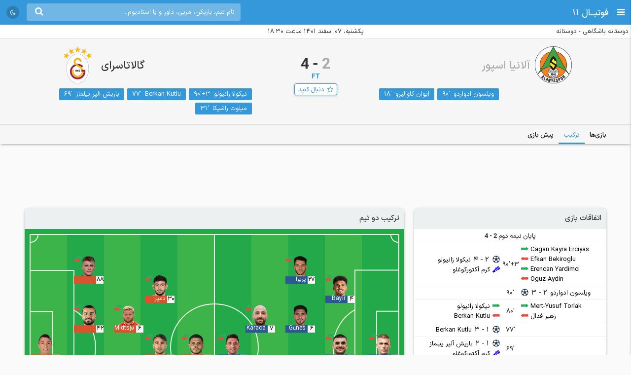

--- FILE ---
content_type: text/html; charset=UTF-8
request_url: https://footba11.co/match/1107961/%EF%BF%BD%EF%BF%BD%EF%BF%BD%EF%BF%BD%EF%BF%BD%EF%BF%BD%EF%BF%BD%EF%BF%BD-%EF%BF%BD%EF%BF%BD%EF%BF%BD%EF%BF%BD%EF%BF%BD%EF%BF%BD%EF%BF%BD%EF%BF%BD%EF%BF%BD%EF%BF%BD%EF%BF%BD%EF%BF%BD-%EF%BF%BD%EF%BF%BD%EF%BF%BD%EF%BF%BD%EF%BF%BD%EF%BF%BD%EF%BF%BD%EF%BF%BD%EF%BF%BD%EF%BF%BD-%EF%BF%BD%EF%BF%BD%EF%BF%BD%EF%BF%BD%EF%BF%BD%EF%BF%BD%EF%BF%BD%EF%BF%BD%EF%BF%BD%EF%BF%BD%EF%BF%BD%EF%BF%BD%EF%BF%BD%EF%BF%BD%EF%BF%BD%EF%BF%BD%EF%BF%BD%EF%BF%BD%EF%BF%BD%EF%BF%BD
body_size: 17041
content:
<!doctype html>
<html dir="rtl" lang="fa">
<head>
    <meta charset="utf-8">
<meta name="samandehi" content="742037681"/>
<meta name="viewport" content="width=device-width, initial-scale=1.0">
<title>ترکیب بازی آلانیا اسپور - گالاتاسرای | دوستانه باشگاهی بین‌المللی</title>
<link rel="canonical" href="https://footba11.co/match/1107961/بازی-آلانیا-اسپور-گالاتاسرای"/>
<meta name="description" content="بازی آلانیا اسپور 2 - 4 گالاتاسرای در تاریخ 07 اسفند 1401 از چارچوب مسابقات دوستانه باشگاهی بین‌المللی - ترکیب دو تیم"/>
    <meta name="google-site-verification" content="8E3MIX7eX3mCDB595S7Sf5YbLMNSrnJzVoMZlIMuzIQ"/>
<meta name="theme-color" content="#248acf">
<link rel="shortcut icon" href="/favicon.ico" type="image/x-icon"/>
<link rel="dns-prefetch" href="https://static.footba11.net">
<link rel="preload" href="https://footba11.co/assets/fonts/fontawesome-webfont.woff2?v=4.7.0" as="font"
      type="font/woff2" crossorigin>
<!-- Schema.org markup for Google+ -->
<meta itemprop="name" content="ترکیب بازی آلانیا اسپور - گالاتاسرای | دوستانه باشگاهی بین‌المللی">
<meta itemprop="description" content="بازی آلانیا اسپور 2 - 4 گالاتاسرای در تاریخ 07 اسفند 1401 از چارچوب مسابقات دوستانه باشگاهی بین‌المللی - ترکیب دو تیم">
<meta itemprop="url" content="https://footba11.co/match/1107961/بازی-آلانیا-اسپور-گالاتاسرای">
<meta itemprop="image" content="https://footba11.co/assets/images/cover.jpg">
<!-- Twitter Card data -->
<meta name="twitter:card" content="summary_large_image">
<meta name="twitter:site" content="@footba11_net">
<meta name="twitter:title" content="ترکیب بازی آلانیا اسپور - گالاتاسرای | دوستانه باشگاهی بین‌المللی">
<meta name="twitter:description" content="بازی آلانیا اسپور 2 - 4 گالاتاسرای در تاریخ 07 اسفند 1401 از چارچوب مسابقات دوستانه باشگاهی بین‌المللی - ترکیب دو تیم">
<meta name="twitter:image" content="https://footba11.co/assets/images/cover.jpg">
<!-- Open Graph data -->
<meta property="fb:app_id" content="130144877626582"/>
<meta property="og:locale" content="fa_IR"/>
<meta property="og:title" content="ترکیب بازی آلانیا اسپور - گالاتاسرای | دوستانه باشگاهی بین‌المللی"/>
<meta property="og:description" content="بازی آلانیا اسپور 2 - 4 گالاتاسرای در تاریخ 07 اسفند 1401 از چارچوب مسابقات دوستانه باشگاهی بین‌المللی - ترکیب دو تیم"/>
<meta property="og:url" content="https://footba11.co/match/1107961/بازی-آلانیا-اسپور-گالاتاسرای"/>
<meta property="og:type" content="website"/>
<meta property="og:site_name" content="فوتبال 11"/>
<meta property="og:image" content="https://footba11.co/assets/images/cover.jpg"/>
<meta property="og:image:width" content="450"/>
<meta property="og:image:height" content="298"/>
<!-- end meta tags -->
<link rel="stylesheet" href="https://footba11.co/assets/css/style.css?20191021"/>
<link rel="stylesheet" href="https://footba11.co/assets/css/dark.min.css?202512091"/>
<style>
    /* Regular */
    @font-face {
        font-family: 'IRANSans';
        src: url('/assets/fonts/IRANSansX/woff2/IRANSansX-Regular.woff2') format('woff2'),
        url('/assets/fonts/IRANSansX/woff/IRANSansX-Regular.woff') format('woff');
        font-weight: 400;
        font-style: normal;
        font-display: swap;
    }

    /* Medium */
    @font-face {
        font-family: 'IRANSans';
        src: url('/assets/fonts/IRANSansX/woff2/IRANSansX-Medium.woff2') format('woff2'),
        url('/assets/fonts/IRANSansX/woff/IRANSansX-Medium.woff') format('woff');
        font-weight: 500;
        font-style: normal;
        font-display: swap;
    }

    /* Bold */
    @font-face {
        font-family: 'IRANSans';
        src: url('/assets/fonts/IRANSansX/woff2/IRANSansX-Medium.woff2') format('woff2'),
        url('/assets/fonts/IRANSansX/woff/IRANSansX-Medium.woff') format('woff');
        font-weight: 700;
        font-style: normal;
        font-display: swap;
    }
</style>
<style>
    body {
        padding-top: 50px;
        font-family: 'IRANSans', serif;
    }

    .farsi-numeral body {
        -moz-font-feature-settings: "ss01";
        -webkit-font-feature-settings: "ss01";
        font-feature-settings: "ss01";
    }

    b, strong {
        font-family: inherit;
    }

    .brand-row {
        height: 50px;
        line-height: 50px;
    }

    .brand-row .brand-name, .brand-row .menu-icon {
        height: 50px;
        line-height: 50px;
    }

    .search-box-container {
        margin-top: 7px;
    }

    .matches-title {
        font-family: inherit;
    }

    .no-gutter {
        padding-left: 0 !important;
        padding-right: 0 !important;
    }

    .box-no-shadow {
        background: none !important;
        box-shadow: none !important;
        margin: 0 !important;
        padding-bottom: 5px;
    }
</style>
<script>
    var SITE_URL = 'https://footba11.co';
    var isAuth = false;

    var defaultTournamentLogo = 'https://static.footba11.net/images/placeholders/tournament.png';
    var defaultTeamLogo = 'https://static.footba11.net/images/placeholders/team.png';
    var defaultPlayerPhoto = 'https://static.footba11.net/images/placeholders/player.png';
    var defaultContentPhoto = 'https://static.footba11.net/images/placeholders/content.jpg';

    function getDeviceType() {
        const ua = navigator.userAgent.toLowerCase();

        if (/android/i.test(ua)) {
            return "android";
        } else if (/iphone|ipad|ipod/i.test(ua)) {
            return "ios";
        } else if (/mobile/i.test(ua)) {
            return "mobile";
        } else {
            return "desktop";
        }
    }

    function getCookie(cname) {
        var name = cname + "=";
        var ca = document.cookie.split(';');
        for (var i = 0; i < ca.length; i++) {
            var c = ca[i];
            while (c.charAt(0) === ' ') {
                c = c.substring(1);
            }
            if (c.indexOf(name) === 0) {
                return c.substring(name.length, c.length);
            }
        }
        return "";
    }

    function getCookieFavorites(cname) {
        var array = [];
        try {
            array = JSON.parse(decodeURI(getCookie(cname).split('%2C').join(',')));
        } catch (e) {
            return [];
        }
        return array;
    }

    const deviceType = getDeviceType();

    var isMobile = deviceType === 'mobile' || deviceType === 'android' || deviceType === 'ios';
    var userTournaments = getCookieFavorites('tournaments');
    var userTeams = getCookieFavorites('teams');
    var userPlayers = getCookieFavorites('players');
    var userMatches = getCookieFavorites('matches');

    document.querySelector('html').classList.add(isMobile ? 'mobile' : 'desktop');
    if (deviceType === 'android') {
        document.querySelector('html').classList.add('android');
    } else if (deviceType === 'ios') {
        document.querySelector('html').classList.add('ios');
    }
</script>

<script>
    function getTheme() {
        var theme = 'light';

        const saved = localStorage.getItem("theme");
        if (saved) {
            theme = saved;
        } else if (window.matchMedia && window.matchMedia('(prefers-color-scheme: dark)').matches) {
            theme = 'dark';
        }

        if (theme === 'dark') {
            document.querySelector('html').classList.add('dark');
        } else {
            document.querySelector('html').classList.remove('dark');
        }

        return theme;
    }

    let theme = getTheme();

    var s = document.createElement('script');
    s.defer = true;
    s.setAttribute('data-domain', 'footba11.net');
    s.setAttribute('event-brightness', theme);
    s.setAttribute('event-theme', 'web');
    s.src = 'https://analytics.footba11.net/js/script.hash.pageview-props.js';

    s.onload = function () {
        // Fallback: only call manually if auto didn't fire
        if (typeof plausible !== "undefined" && !plausible.q) {
            plausible("pageview");
        }
    };

    document.head.appendChild(s);

    let farsiNumeral = true;
    const saved = localStorage.getItem("farsiNumeral");
    if (saved !== null) {
        farsiNumeral = saved === "true";
    }

    if (farsiNumeral === true) {
        document.querySelector('html').classList.add('farsi-numeral');
    } else {
        document.querySelector('html').classList.remove('farsi-numeral');
    }
</script>

<style>
    .money-box {
        display: flex;
        align-items: center;
        justify-content: center;
        min-height: 120px;
    }

    .subscribed .money-box {
        display: none;
    }

    .subscribed .yn-footer-sticky {
        display: none;
    }
</style>
    <style>
        .follow-button {
            margin-right: 0;
            margin-top: 5px;
        }
    </style>
        
    <script>
        !function (e, t, n) {
            e.yektanetAnalyticsObject = n, e[n] = e[n] || function () {
                e[n].q.push(arguments)
            }, e[n].q = e[n].q || [];
            var a = t.getElementsByTagName("head")[0], r = new Date,
                c = "https://cdn.yektanet.com/superscript/rYZC7JBb/article.v1/yn_pub.js?v=" + r.getFullYear().toString() + "0" + r.getMonth() + "0" + r.getDate() + "0" + r.getHours(),
                s = t.createElement("link");
            s.rel = "preload", s.as = "script", s.href = c, a.appendChild(s);
            var l = t.createElement("script");
            l.async = !0, l.src = c, a.appendChild(l)
        }(window, document, "yektanet");
    </script>
    <script type="text/javascript">
        now = new Date();
        var head = document.getElementsByTagName('head')[0];
        var script = document.createElement('script');
        script.async = true;
        script.type = 'text/javascript';
        var script_address = 'https://cdn.yektanet.com/template/bnrs/yn_bnr.min.js';
        script.src = script_address + '?v=' + now.getFullYear().toString() + '0' + now.getMonth() + '0' + now.getDate() + '0' + now.getHours();
        head.appendChild(script);
    </script>
    
</head>
<body class="match-container" data-matchId="1107961">
<div class="header brand-row">
    <div class="pull-right">
        <span class="menu-icon"></span>
        <a href="https://footba11.co" class="brand-name">
                            <h2>فوتبــال 11</h2>
                    </a>
    </div>
    <div class="pull-left" style="max-width: calc(100% - 250px);">
        <div class="market-icons pull-left flex-row">
                        <a class="share-button" href="#share">
                <i class="fa fa-share" style="color: #fff;"></i>
            </a>
            <a id="theme-toggle" href="#theme-toggle">
                <i id="theme-icon" class="fa fa-moon-o" style="color: #fff;"></i>
            </a>
        </div>

        <form class="search-box-container pull-left" action="https://footba11.co/search" method="get">
            <button class="submit-button"><i class="fa fa-search"></i></button>
            <input name="q" type="search" value=""
                   placeholder="نام تیم، بازیکن، مربی، داور و یا استادیوم..."/>
            <button class="close-button"><i class="fa fa-times-thin"></i></button>
        </form>
    </div>
</div>

<style>
    /*.desktop .market-icons {*/
    /*    display: none;*/
    /*}*/

    .market-icons {
        margin-left: 8px;
    }

    .market-icons a {
        display: flex;
        align-items: center;
        justify-content: center;
        width: 26px;
        height: 26px;
        text-align: center;
        background: rgba(25, 25, 25, .2);
        border-radius: 13px;
        margin: 12px 5px;
    }

    .market-icons .icon {
        width: 17px;
    }
</style>
<div class="scoreboard has-winner aggregate-winner-"
     data-matchId="1107961" data-status="6" data-time="1677423600">
    <div class="match-info flex-row justify">
        <div class="tournament flex-item">
            <a href="https://footba11.co/tournament/28/دوستانه-باشگاهی-بین-المللی">
                دوستانه باشگاهی - دوستانه
            </a>
        </div>
        <div class="kickOff flex-item">یکشنبه، 07 اسفند 1401 ساعت ۱۸:۳۰</div>
        <div class="stadium flex-item">
                    </div>
    </div>
    <div class="teams clearfix">
        <div class="team home">
            <div class="logo">
                <img class="lazy" src="https://static.footba11.net/images/placeholders/team.png"
                     data-lazy="https://static.footba11.net/images/teams/logo/3163.png?">
            </div>
            <div class="teamname ">
                <a href="https://footba11.co/team/3163/آلانیا-اسپور">آلانیا اسپور</a>
            </div>
            <div class="clearfix"></div>
            <div class="goals home-goals">
                                                                                                                                                                                                                                                                                                    <a href="https://footba11.co/player/8804/ویلسون-ادواردو">
                                ویلسون ادواردو
                                <span>90&#039;</span>
                                                            </a>
                                                                                                                                                                                                                                                                                                                                                                                                                                                                                                                                                                                                                                                                                                                                                                                                                                                                                                                                                                                                                                                                                                                                                                                                                                                                                                                                                                                                                                                    <a href="https://footba11.co/player/38399/ایوان-کاوالیرو">
                                ایوان کاوالیرو
                                <span>18&#039;</span>
                                                            </a>
                                                                        </div>
        </div>
        <div class="score">
                                        <div class="current">
                    <span
                        class="home-score ">2</span>
                    -
                    <span
                        class="away-score winner">4</span>
                </div>
                        <div class="elapsed ">
                <span>FT</span>
                            </div>
            <a href="#" class="follow-button" data-match-id="1107961">
                <span>دنبال کنید</span>
            </a>
        </div>
        <div class="team away winner">
            <div class="logo">
                <img class="lazy" src="https://static.footba11.net/images/placeholders/team.png"
                     data-lazy="https://static.footba11.net/images/teams/logo/2945.png?1761204967">
            </div>
            <div class="teamname winner">
                <a href="https://footba11.co/team/2945/گالاتاسرای">گالاتاسرای</a>
            </div>
            <div class="clearfix"></div>
            <div class="goals away-goals">
                                                                                                                                                                                                                    <a href="https://footba11.co/player/41662/نیکولا-زانیولو">
                                نیکولا زانیولو
                                <span>90&#039;+3</span>
                                                            </a>
                                                                                                                                                                                                                                                                                                                                                <a href="https://footba11.co/player/198601/berkan-kutlu">
                                Berkan Kutlu
                                <span>77&#039;</span>
                                                            </a>
                                                                                                                                    <a href="https://footba11.co/player/124877/باریش-آلپر-ییلماز">
                                باریش آلپر ییلماز
                                <span>69&#039;</span>
                                                            </a>
                                                                                                                                                                                                                                                                                                                                                                                                                                                                                                                                                                                                                                                                                                                                                                                                                                                                                                                                                                                                                                                                        <a href="https://footba11.co/player/34110/میلوت-راشیکا">
                                میلوت راشیکا
                                <span>31&#039;</span>
                                                            </a>
                                                                                                                                                        </div>
        </div>
    </div>
    <ul class="matches-nav flex-row justify tab-list no-ajax-tab light no-border
    	">
        <li class="flex-item active hidden">
            <a href="#match_penalty_shootouts">ضربات پنالتی</a>
        </li>
        <li class="flex-item active visible-xs">
            <a href="#match_goals">گل های بازی</a>
        </li>
    </ul>
    <div class="penalty-shootouts tab-content " id="match_penalty_shootouts">
        <!--<div class="title">ضربات پنالتی</div>-->
        <div class="penalty-round clearfix">
            <ul class="home">
                                                                                                                                                                                                                                                                                                                                                                                                                                                                                                                                                                                                                                                                                                                                                                                                                                                                                                                                                                                                                                                                                                                                                                                                                                                                                                                                                                                                                                                                                                                                                                                                                                                                                                                        </ul>
            <div class="round">&nbsp;</div>
            <ul class="away">
                                                                                                                                                                                                                                                                                                                                                                                                                                                                                                                                                                                                                                                                                                                                                                                                                                                                                                                                                                                                                                                                                                                                                                                                                                                                                                                                                                                                                                                                                                                                                                                                                                                                                                                        </ul>
        </div>
    </div>
    <div id="match_goals"
         class="tab-content active penalty-shootouts goals incidents-box">
        <!--<div class="title">گل های بازی</div>-->
        <div class="penalty-round clearfix">
            <ul class="home">
                                                                                                                                                                                                                                                                                                    <li>
                                <a href="https://footba11.co/player/8804/ویلسون-ادواردو">
                                    ویلسون ادواردو
                                </a>
                                <span class="incident-icon goal"></span>
                                <span class="time">90&#039;</span>
                            </li>
                                                                                                                                                                                                                                                                                                                                                                                                                                                                                                                                                                                                                                                                                                                                                                                                                                                                                                                                                                                                                                                                                                                                                                                                                                                                                                                                                                                                                                                    <li>
                                <a href="https://footba11.co/player/38399/ایوان-کاوالیرو">
                                    ایوان کاوالیرو
                                </a>
                                <span class="incident-icon goal"></span>
                                <span class="time">18&#039;</span>
                            </li>
                                                                        </ul>
            <div class="round">&nbsp;</div>
            <ul class="away">
                                                                                                                                                                                                                    <li>
                                <a href="https://footba11.co/player/41662/نیکولا-زانیولو">
                                    نیکولا زانیولو
                                </a>
                                <span class="incident-icon goal"></span>
                                <span class="time">90&#039;+3</span>
                            </li>
                                                                                                                                                                                                                                                                                                                                                <li>
                                <a href="https://footba11.co/player/198601/berkan-kutlu">
                                    Berkan Kutlu
                                </a>
                                <span class="incident-icon goal"></span>
                                <span class="time">77&#039;</span>
                            </li>
                                                                                                                                    <li>
                                <a href="https://footba11.co/player/124877/باریش-آلپر-ییلماز">
                                    باریش آلپر ییلماز
                                </a>
                                <span class="incident-icon goal"></span>
                                <span class="time">69&#039;</span>
                            </li>
                                                                                                                                                                                                                                                                                                                                                                                                                                                                                                                                                                                                                                                                                                                                                                                                                                                                                                                                                                                                                                                                        <li>
                                <a href="https://footba11.co/player/34110/میلوت-راشیکا">
                                    میلوت راشیکا
                                </a>
                                <span class="incident-icon goal"></span>
                                <span class="time">31&#039;</span>
                            </li>
                                                                                                                                                        </ul>
        </div>
    </div>
</div>
<div class="match-tabs">
    <ul class="flex-row page-container">
        <li class="visible-xs">
            <a href="https://footba11.co/match/1107961/info/اطلاعات-بازی-آلانیا-اسپور-گالاتاسرای" title="اطلاعات بازی آلانیا اسپور - گالاتاسرای | دوستانه باشگاهی بین‌المللی"
               data-tab="info" class="">اطلاعات بازی</a>
        </li>
        <li>
            <a href="https://footba11.co/match/1107961/matches/بازی-های-قبلی-آلانیا-اسپور-گالاتاسرای" title="بازی‌های قبلی آلانیا اسپور - گالاتاسرای | دوستانه باشگاهی بین‌المللی"
               data-tab="matches" class="">بازی‌ها</a>
        </li>
                                        <li>
                <a href="https://footba11.co/match/1107961/lineups/ترکیب-بازی-آلانیا-اسپور-گالاتاسرای" title="ترکیب بازی آلانیا اسپور - گالاتاسرای | دوستانه باشگاهی بین‌المللی"
                   data-tab="lineups" class="active">ترکیب </a>
            </li>
                                        <li>
            <a href="https://footba11.co/match/1107961/preview/پیش-بازی-آلانیا-اسپور-گالاتاسرای" title="پیش بازی آلانیا اسپور - گالاتاسرای | دوستانه باشگاهی بین‌المللی"
               data-tab="preview" class="">پیش بازی</a>
        </li>
                            </ul>
</div>
<div class="body page-container clearfix">
    <div class="money-box">
        <div class="yn-bnr" id="ynpos-2692"></div>
    </div>
    <div class="right-side-box">
        <div class="incidents-box ">
	<div class="matches-title">اتفاقات بازی</div>
	<div class="incident-rows">
					<div class="incident-row period-end">
												پایان نیمه دوم
											2 - 4
														</div>
											<div class="incident-row flex-row justify">
			<div class="flex-item home">
												<div>
						<span class="incident-icon subOn"></span>
																		<a href="https://footba11.co/player/290541/cagan-kayra-erciyas">Cagan Kayra Erciyas</a>
											</div>
										<div>
						<span class="incident-icon subOff"></span>
												<a href="https://footba11.co/player/132398/efkan-bekiroglu">
							Efkan Bekiroglu
						</a>
											</div>
																					<div>
						<span class="incident-icon subOn"></span>
																		<a href="https://footba11.co/player/194788/erencan-yardimci">Erencan Yardimci</a>
											</div>
										<div>
						<span class="incident-icon subOff"></span>
												<a href="https://footba11.co/player/270077/oguz-aydin">
							Oguz Aydin
						</a>
											</div>
																						</div>
			<div class="flex-item time">90&#039;+3</div>
			<div class="flex-item away">
																										<div>
						<span class="incident-icon goal"></span>
												<span class="score-result">2 - 4</span>
																		<a href="https://footba11.co/player/41662/نیکولا-زانیولو">نیکولا زانیولو</a>
											</div>
										<div>
						<span class="incident-icon assist"></span>
												<a href="https://footba11.co/player/209814/کرم-آکتورکوغلو">
							کرم آکتورکوغلو
						</a>
											</div>
															</div>
		</div>
									<div class="incident-row flex-row justify">
			<div class="flex-item home">
												<div>
						<span class="incident-icon goal"></span>
												<span class="score-result">2 - 3</span>
																		<a href="https://footba11.co/player/8804/ویلسون-ادواردو">ویلسون ادواردو</a>
											</div>
															</div>
			<div class="flex-item time">90&#039;</div>
			<div class="flex-item away">
													</div>
		</div>
									<div class="incident-row flex-row justify">
			<div class="flex-item home">
																			<div>
						<span class="incident-icon subOn"></span>
																		<a href="https://footba11.co/player/213466/mert-yusuf-torlak">Mert-Yusuf Torlak</a>
											</div>
										<div>
						<span class="incident-icon subOff"></span>
												<a href="https://footba11.co/player/2505/زهیر-فدال">
							زهیر فدال
						</a>
											</div>
															</div>
			<div class="flex-item time">80&#039;</div>
			<div class="flex-item away">
												<div>
						<span class="incident-icon subOn"></span>
																		<a href="https://footba11.co/player/41662/نیکولا-زانیولو">نیکولا زانیولو</a>
											</div>
										<div>
						<span class="incident-icon subOff"></span>
												<a href="https://footba11.co/player/198601/berkan-kutlu">
							Berkan Kutlu
						</a>
											</div>
																						</div>
		</div>
									<div class="incident-row flex-row justify">
			<div class="flex-item home">
													</div>
			<div class="flex-item time">77&#039;</div>
			<div class="flex-item away">
												<div>
						<span class="incident-icon goal"></span>
												<span class="score-result">1 - 3</span>
																		<a href="https://footba11.co/player/198601/berkan-kutlu">Berkan Kutlu</a>
											</div>
															</div>
		</div>
									<div class="incident-row flex-row justify">
			<div class="flex-item home">
													</div>
			<div class="flex-item time">69&#039;</div>
			<div class="flex-item away">
												<div>
						<span class="incident-icon goal"></span>
												<span class="score-result">1 - 2</span>
																		<a href="https://footba11.co/player/124877/باریش-آلپر-ییلماز">باریش آلپر ییلماز</a>
											</div>
										<div>
						<span class="incident-icon assist"></span>
												<a href="https://footba11.co/player/209814/کرم-آکتورکوغلو">
							کرم آکتورکوغلو
						</a>
											</div>
															</div>
		</div>
									<div class="incident-row flex-row justify">
			<div class="flex-item home">
												<div>
						<span class="incident-icon subOn"></span>
																		<a href="https://footba11.co/player/33431/joher-khadim-rassoul">Joher Khadim Rassoul</a>
											</div>
										<div>
						<span class="incident-icon subOff"></span>
												<a href="https://footba11.co/player/122692/furkan-bayir">
							Furkan Bayir
						</a>
											</div>
																					<div>
						<span class="incident-icon subOn"></span>
																		<a href="https://footba11.co/player/25865/daniel-candeias">Daniel Candeias</a>
											</div>
										<div>
						<span class="incident-icon subOff"></span>
												<a href="https://footba11.co/player/37966/پدرو-پریرا">
							پدرو پریرا
						</a>
											</div>
																					<div>
						<span class="incident-icon subOn"></span>
																		<a href="https://footba11.co/player/5253/zinedine-ferhat">Zinedine Ferhat</a>
											</div>
										<div>
						<span class="incident-icon subOff"></span>
												<a href="https://footba11.co/player/38399/ایوان-کاوالیرو">
							ایوان کاوالیرو
						</a>
											</div>
																					<div>
						<span class="incident-icon subOn"></span>
																		<a href="https://footba11.co/player/1644/لروی-فر">لروی فر</a>
											</div>
										<div>
						<span class="incident-icon subOff"></span>
												<a href="https://footba11.co/player/68127/fatih-aksoy">
							Fatih Aksoy
						</a>
											</div>
																					<div>
						<span class="incident-icon subOn"></span>
																		<a href="https://footba11.co/player/8804/ویلسون-ادواردو">ویلسون ادواردو</a>
											</div>
										<div>
						<span class="incident-icon subOff"></span>
												<a href="https://footba11.co/player/33298/ادریسا-دومبیا">
							ادریسا دومبیا
						</a>
											</div>
																					<div>
						<span class="incident-icon subOn"></span>
																		<a href="https://footba11.co/player/25931/احمد-حسن">احمد حسن</a>
											</div>
										<div>
						<span class="incident-icon subOff"></span>
												<a href="https://footba11.co/player/53942/efecan-karaca">
							Efecan Karaca
						</a>
											</div>
																					<div>
						<span class="incident-icon subOn"></span>
																		<a href="https://footba11.co/player/269364/yusuf-karagoz">Yusuf Karagoz</a>
											</div>
										<div>
						<span class="incident-icon subOff"></span>
												<a href="https://footba11.co/player/32151/رونار-رونارسون">
							رونار رونارسون
						</a>
											</div>
																					<div>
						<span class="incident-icon subOn"></span>
																		<a href="https://footba11.co/player/270077/oguz-aydin">Oguz Aydin</a>
											</div>
										<div>
						<span class="incident-icon subOff"></span>
												<a href="https://footba11.co/player/36364/efthymios-koulouris">
							Efthymios Koulouris
						</a>
											</div>
																																																																														</div>
			<div class="flex-item time">46&#039;</div>
			<div class="flex-item away">
																																																																				<div>
						<span class="incident-icon subOn"></span>
																		<a href="https://footba11.co/player/186165/sacha-boey">Sacha Boey</a>
											</div>
										<div>
						<span class="incident-icon subOff"></span>
												<a href="https://footba11.co/player/4782/لئو-دوبوآ">
							لئو دوبوآ
						</a>
											</div>
																					<div>
						<span class="incident-icon subOn"></span>
																		<a href="https://footba11.co/player/6438/بافتیمبی-گومیس">بافتیمبی گومیس</a>
											</div>
										<div>
						<span class="incident-icon subOff"></span>
												<a href="https://footba11.co/player/5821/مائورو-ایکاردی">
							مائورو ایکاردی
						</a>
											</div>
																					<div>
						<span class="incident-icon subOn"></span>
																		<a href="https://footba11.co/player/200967/emin-bayram">Emin Bayram</a>
											</div>
										<div>
						<span class="incident-icon subOff"></span>
												<a href="https://footba11.co/player/72583/abdulkerim-bardakci">
							Abdulkerim Bardakçı
						</a>
											</div>
																					<div>
						<span class="incident-icon subOn"></span>
																		<a href="https://footba11.co/player/25004/sam-adekugbe">Sam Adekugbe</a>
											</div>
										<div>
						<span class="incident-icon subOff"></span>
												<a href="https://footba11.co/player/209371/kazimcan-karatas">
							Kazimcan Karatas
						</a>
											</div>
																					<div>
						<span class="incident-icon subOn"></span>
																		<a href="https://footba11.co/player/209814/کرم-آکتورکوغلو">کرم آکتورکوغلو</a>
											</div>
										<div>
						<span class="incident-icon subOff"></span>
												<a href="https://footba11.co/player/34110/میلوت-راشیکا">
							میلوت راشیکا
						</a>
											</div>
																					<div>
						<span class="incident-icon subOn"></span>
																		<a href="https://footba11.co/player/50570/سرجیو-اولیویرا">سرجیو اولیویرا</a>
											</div>
										<div>
						<span class="incident-icon subOff"></span>
												<a href="https://footba11.co/player/4251/لوکاس-توریرا">
							لوکاس توریرا
						</a>
											</div>
																					<div>
						<span class="incident-icon subOn"></span>
																		<a href="https://footba11.co/player/2675/خوان-ماتا">خوان ماتا</a>
											</div>
										<div>
						<span class="incident-icon subOff"></span>
												<a href="https://footba11.co/player/134871/یونس-آکگون">
							یونس آکگون
						</a>
											</div>
																					<div>
						<span class="incident-icon subOn"></span>
																		<a href="https://footba11.co/player/124877/باریش-آلپر-ییلماز">باریش آلپر ییلماز</a>
											</div>
										<div>
						<span class="incident-icon subOff"></span>
												<a href="https://footba11.co/player/197405/یوسف-دمیر">
							یوسف دمیر
						</a>
											</div>
																					<div>
						<span class="incident-icon subOn"></span>
																		<a href="https://footba11.co/player/3263/کان-آیهان">کان آیهان</a>
											</div>
										<div>
						<span class="incident-icon subOff"></span>
												<a href="https://footba11.co/player/32139/victor-nelsson">
							Victor Nelsson
						</a>
											</div>
															</div>
		</div>
							<div class="incident-row period-end">
												پایان نیمه اول
											1 - 1
														</div>
											<div class="incident-row flex-row justify">
			<div class="flex-item home">
													</div>
			<div class="flex-item time">36&#039;</div>
			<div class="flex-item away">
												<div>
						<span class="incident-icon subOn"></span>
																		<a href="https://footba11.co/player/198601/berkan-kutlu">Berkan Kutlu</a>
											</div>
										<div>
						<span class="incident-icon subOff"></span>
												<a href="https://footba11.co/player/33993/fredrik-midtsjo">
							Fredrik Midtsjø
						</a>
											</div>
															</div>
		</div>
									<div class="incident-row flex-row justify">
			<div class="flex-item home">
													</div>
			<div class="flex-item time">31&#039;</div>
			<div class="flex-item away">
												<div>
						<span class="incident-icon goal"></span>
												<span class="score-result">1 - 1</span>
																		<a href="https://footba11.co/player/34110/میلوت-راشیکا">میلوت راشیکا</a>
											</div>
										<div>
						<span class="incident-icon assist"></span>
												<a href="https://footba11.co/player/4251/لوکاس-توریرا">
							لوکاس توریرا
						</a>
											</div>
															</div>
		</div>
									<div class="incident-row flex-row justify">
			<div class="flex-item home">
												<div>
						<span class="incident-icon goal"></span>
												<span class="score-result">1 - 0</span>
																		<a href="https://footba11.co/player/38399/ایوان-کاوالیرو">ایوان کاوالیرو</a>
											</div>
															</div>
			<div class="flex-item time">18&#039;</div>
			<div class="flex-item away">
													</div>
		</div>
				</div>
</div>
<div class="match-info">
	<div class="matches-title">اطلاعات بازی</div>
	<ul class="info-list">
				<li class="flex-row justify">
			<span class="flex-item info-title">تورنمنت</span>
			<span class="flex-item info-value">
			<a href="https://footba11.co/tournament/28/دوستانه-باشگاهی-بین-المللی" target="_blank">
				بین‌المللی - دوستانه باشگاهی
			</a>
			</span>
		</li>
		<li class="flex-row justify">
			<span class="flex-item info-title">فصل</span>
			<span class="flex-item info-value">
				2023
			</span>
		</li>
				<li class="flex-row justify">
			<span class="flex-item info-title">شروع بازی</span>
			<span class="flex-item info-value">07 اسفند 1401 ساعت ۱۸:۳۰</span>
		</li>
									</ul>
</div>

                            
            </div>
    <div class="match-tab-content">
        <div class="lineups">
        <div class="matches-title">ترکیب دو تیم</div>
        <ul class="tab-list no-ajax-tab matches-nav flex-row justify has-field">
                            <li class="flex-item active">
                    <a href="#home_lineup">
                        <span>آلانیا اسپور</span>
                    </a>
                </li>
                                        <li class="flex-item ">
                    <a href="#away_lineup">
                        <span>گالاتاسرای</span>
                    </a>
                </li>
                    </ul>
        <div class="pitch-container has-field">
                                                <div class="tab-content pitch pitch-home active"
                         id="home_lineup">
                                                    <div class="field">
                                <div class="players">
                                                                                                                    <a href="https://footba11.co/player/32151/رونار-رونارسون" title="رونار رونارسون"
                                           class="player" style="top:50%;right:0%;
                                                transform:translateY(-50%);
                                                -ms-transform:translateY(-50%);
                                                -webkit-transform:translateY(-50%)">
                                            <div class="jersey">
                                                <img height="44" src="https://static.footba11.net/images/placeholders/player.png"
                                                     data-lazy="https://static.footba11.net/images/players/photo/32151.png?1749505985"/>
                                                                                                                                                    <span class="shirt-number">13</span>
                                                                                                                                                                                                                                                                                                                                                                                                                                                                                                                                                                                                                                                                                                                                                                                                                                                                                                                                                                                                                                                                                                                                                                                                                                                                                                                                                                                                                                                                                                                                                                                                                                                                                                                                                                                                                                                                                                                                                                                                                                                                                                                                                                                                                                                                                                                                                                                                                                                                                                                                                                                                                            <span class="incident-icon substitution"></span>
                                                                                                                                                                                                                                                                                                                                                                                                                                                                                                                                                                                                                                                                                                                                                                                                                                                                                                                                                                                                                                                                                                                                                                                                                                                                                                                                                                                                                                                                                                                                                                                                                                                                                                                                                                                                                                                                                                                                                                                                                                                                                                                                                                                    </div>
                                            <div class="name">
                                                <span
                                                    class="shirt-no">13</span>
                                                <span class="player-name">
                             رونارسون
                        </span>
                                            </div>
                                        </a>
                                                                                                                    <a href="https://footba11.co/player/122692/furkan-bayir" title="Furkan Bayir"
                                           class="player" style="top:20%;right:25%;
                                                transform:translateY(-20%);
                                                -ms-transform:translateY(-20%);
                                                -webkit-transform:translateY(-20%)">
                                            <div class="jersey">
                                                <img height="44" src="https://static.footba11.net/images/placeholders/player.png"
                                                     data-lazy="https://static.footba11.net/images/players/photo/122692.png?1760160003"/>
                                                                                                                                                    <span class="shirt-number">4</span>
                                                                                                                                                                                                                                                                                                                                                                                                                                                                                                                                                                                                                                                                                                                                                                                                                                                                                                                                                                                                                                                                                                                                                                                                                                                                                                                                                                                                                                                                                                                                                                                                                                                                                                                                                                                                                                                                                                                                                    <span class="incident-icon substitution"></span>
                                                                                                                                                                                                                                                                                                                                                                                                                                                                                                                                                                                                                                                                                                                                                                                                                                                                                                                                                                                                                                                                                                                                                                                                                                                                                                                                                                                                                                                                                                                                                                                                                                                                                                                                                                                                                                                                                                                                                                                                                                                                                                                                                                                                                                                                                                                                                                                                                                                                                                                                                                                                                                                                                                                                                                                                                                                            </div>
                                            <div class="name">
                                                <span
                                                    class="shirt-no">4</span>
                                                <span class="player-name">
                             Bayir
                        </span>
                                            </div>
                                        </a>
                                                                                                                    <a href="https://footba11.co/player/68127/fatih-aksoy" title="Fatih Aksoy"
                                           class="player" style="top:50%;right:25%;
                                                transform:translateY(-50%);
                                                -ms-transform:translateY(-50%);
                                                -webkit-transform:translateY(-50%)">
                                            <div class="jersey">
                                                <img height="44" src="https://static.footba11.net/images/placeholders/player.png"
                                                     data-lazy="https://static.footba11.net/images/players/photo/68127.png?1753514089"/>
                                                                                                                                                    <span class="shirt-number">20</span>
                                                                                                                                                                                                                                                                                                                                                                                                                                                                                                                                                                                                                                                                                                                                                                                                                                                                                                                                                                                                                                                                                                                                                                                                                                                                                                                                                                                                                                                                                                                                                                                                                                                                                                                                                                                                                                                                                                                                                                                                                                                                                                                                                                                                                                                                                        <span class="incident-icon substitution"></span>
                                                                                                                                                                                                                                                                                                                                                                                                                                                                                                                                                                                                                                                                                                                                                                                                                                                                                                                                                                                                                                                                                                                                                                                                                                                                                                                                                                                                                                                                                                                                                                                                                                                                                                                                                                                                                                                                                                                                                                                                                                                                                                                                                                                                                                                                                                                                                                                                                                                                                                                        </div>
                                            <div class="name">
                                                <span
                                                    class="shirt-no">20</span>
                                                <span class="player-name">
                             Aksoy
                        </span>
                                            </div>
                                        </a>
                                                                                                                    <a href="https://footba11.co/player/36239/یوری-بالکوویچ" title="یوری بالکوویچ"
                                           class="player" style="top:80%;right:25%;
                                                transform:translateY(-80%);
                                                -ms-transform:translateY(-80%);
                                                -webkit-transform:translateY(-80%)">
                                            <div class="jersey">
                                                <img height="44" src="https://static.footba11.net/images/placeholders/player.png"
                                                     data-lazy="https://static.footba11.net/images/players/photo/36239.png?1753370673"/>
                                                                                                                                                    <span class="shirt-number">29</span>
                                                                                                                                                                                                                                                                                                                                                                                                                                                                                                                                                                                                                                                                                                                                                                                                                                                                                                                                                                                                                                                                                                                                                                                                                                                                                                                                                                                                                                                                                                                                                                                                                                                                                                                                                                                                                                                                                                                                                                                                                                                                                                                                                                                                                                                                                                                                                                                                                                                                                                                                                                                                                                                                                                                                                                                                                                                                                                                                                                                                                                                                                                                                                                                                                                                                                                                                                                                                                                                                                                                                                                                                                                                                                                                                                                                                                                                                                                                                                                                                                                                                                                                                                                                                                                                                                                                                                                                                                                                                                                                                                                                                                                                                                            </div>
                                            <div class="name">
                                                <span
                                                    class="shirt-no">29</span>
                                                <span class="player-name">
                             بالکوویچ
                        </span>
                                            </div>
                                        </a>
                                                                                                                    <a href="https://footba11.co/player/37966/پدرو-پریرا" title="پدرو پریرا"
                                           class="player" style="top:10%;right:48%;
                                                transform:translateY(-10%);
                                                -ms-transform:translateY(-10%);
                                                -webkit-transform:translateY(-10%)">
                                            <div class="jersey">
                                                <img height="44" src="https://static.footba11.net/images/placeholders/player.png"
                                                     data-lazy="https://static.footba11.net/images/players/photo/37966.png?1747547569"/>
                                                                                                                                                    <span class="shirt-number">27</span>
                                                                                                                                                                                                                                                                                                                                                                                                                                                                                                                                                                                                                                                                                                                                                                                                                                                                                                                                                                                                                                                                                                                                                                                                                                                                                                                                                                                                                                                                                                                                                                                                                                                                                                                                                                                                                                                                                                                                                                                                                                                                <span class="incident-icon substitution"></span>
                                                                                                                                                                                                                                                                                                                                                                                                                                                                                                                                                                                                                                                                                                                                                                                                                                                                                                                                                                                                                                                                                                                                                                                                                                                                                                                                                                                                                                                                                                                                                                                                                                                                                                                                                                                                                                                                                                                                                                                                                                                                                                                                                                                                                                                                                                                                                                                                                                                                                                                                                                                                                                                                                                                                                </div>
                                            <div class="name">
                                                <span
                                                    class="shirt-no">27</span>
                                                <span class="player-name">
                             پریرا
                        </span>
                                            </div>
                                        </a>
                                                                                                                    <a href="https://footba11.co/player/134819/umut-gunes" title="Umut Günes"
                                           class="player" style="top:35%;right:48%;
                                                transform:translateY(-35%);
                                                -ms-transform:translateY(-35%);
                                                -webkit-transform:translateY(-35%)">
                                            <div class="jersey">
                                                <img height="44" src="https://static.footba11.net/images/placeholders/player.png"
                                                     data-lazy="https://static.footba11.net/images/players/photo/134819.png?1752089330"/>
                                                                                                                                                    <span class="shirt-number">6</span>
                                                                                                                                                                                                                                                                                                                                                                                                                                                                                                                                                                                                                                                                                                                                                                                                                                                                                                                                                                                                                                                                                                                                                                                                                                                                                                                                                                                                                                                                                                                                                                                                                                                                                                                                                                                                                                                                                                                                                                                                                                                                                                                                                                                                                                                                                                                                                                                                                                                                                                                                                                                                                                                                                                                                                                                                                                                                                                                                                                                                                                                                                                                                                                                                                                                                                                                                                                                                                                                                                                                                                                                                                                                                                                                                                                                                                                                                                                                                                                                                                                                                                                                                                                                                                                                                                                                                                                                                                                                                                                                                                                                                                                                                                            </div>
                                            <div class="name">
                                                <span
                                                    class="shirt-no">6</span>
                                                <span class="player-name">
                             Günes
                        </span>
                                            </div>
                                        </a>
                                                                                                                    <a href="https://footba11.co/player/33298/ادریسا-دومبیا" title="ادریسا دومبیا"
                                           class="player" style="top:65%;right:48%;
                                                transform:translateY(-65%);
                                                -ms-transform:translateY(-65%);
                                                -webkit-transform:translateY(-65%)">
                                            <div class="jersey">
                                                <img height="44" src="https://static.footba11.net/images/placeholders/player.png"
                                                     data-lazy="https://static.footba11.net/images/players/photo/33298.png?1749562984"/>
                                                                                                                                                    <span class="shirt-number">98</span>
                                                                                                                                                                                                                                                                                                                                                                                                                                                                                                                                                                                                                                                                                                                                                                                                                                                                                                                                                                                                                                                                                                                                                                                                                                                                                                                                                                                                                                                                                                                                                                                                                                                                                                                                                                                                                                                                                                                                                                                                                                                                                                                                                                                                                                                                                                                                                                                                    <span class="incident-icon substitution"></span>
                                                                                                                                                                                                                                                                                                                                                                                                                                                                                                                                                                                                                                                                                                                                                                                                                                                                                                                                                                                                                                                                                                                                                                                                                                                                                                                                                                                                                                                                                                                                                                                                                                                                                                                                                                                                                                                                                                                                                                                                                                                                                                                                                                                                                                                                                                                                                                                                            </div>
                                            <div class="name">
                                                <span
                                                    class="shirt-no">98</span>
                                                <span class="player-name">
                             دومبیا
                        </span>
                                            </div>
                                        </a>
                                                                                                                    <a href="https://footba11.co/player/132398/efkan-bekiroglu" title="Efkan Bekiroglu"
                                           class="player" style="top:90%;right:48%;
                                                transform:translateY(-90%);
                                                -ms-transform:translateY(-90%);
                                                -webkit-transform:translateY(-90%)">
                                            <div class="jersey">
                                                <img height="44" src="https://static.footba11.net/images/placeholders/player.png"
                                                     data-lazy="https://static.footba11.net/images/players/photo/132398.png?1754845624"/>
                                                                                                                                                    <span class="shirt-number">11</span>
                                                                                                                                                                                                                                                                                                                                                                                                                                                                                                                                <span class="incident-icon substitution"></span>
                                                                                                                                                                                                                                                                                                                                                                                                                                                                                                                                                                                                                                                                                                                                                                                                                                                                                                                                                                                                                                                                                                                                                                                                                                                                                                                                                                                                                                                                                                                                                                                                                                                                                                                                                                                                                                                                                                                                                                                                                                                                                                                                                                                                                                                                                                                                                                                                                                                                                                                                                                                                                                                                                                                                                                                                                                                                                                                                                                                                                                                                                                                                                                                                                                                                                                                                                                                                                                                                                                                                                                                                                                                                                                                                                                                                                                                                                                                                                                                                                                                                                                                                                                                                                                                                                </div>
                                            <div class="name">
                                                <span
                                                    class="shirt-no">11</span>
                                                <span class="player-name">
                             Bekiroglu
                        </span>
                                            </div>
                                        </a>
                                                                                                                    <a href="https://footba11.co/player/53942/efecan-karaca" title="Efecan Karaca"
                                           class="player" style="top:35%;right:71%;
                                                transform:translateY(-35%);
                                                -ms-transform:translateY(-35%);
                                                -webkit-transform:translateY(-35%)">
                                            <div class="jersey">
                                                <img height="44" src="https://static.footba11.net/images/placeholders/player.png"
                                                     data-lazy="https://static.footba11.net/images/players/photo/53942.png?1753514044"/>
                                                                                                                                                    <span class="shirt-number">7</span>
                                                                                                                                                                                                                                                                                                                                                                                                                                                                                                                                                                                                                                                                                                                                                                                                                                                                                                                                                                                                                                                                                                                                                                                                                                                                                                                                                                                                                                                                                                                                                                                                                                                                                                                                                                                                                                                                                                                                                                                                                                                                                                                                                                                                                                                                                                                                                                                                                                                                                                                <span class="incident-icon substitution"></span>
                                                                                                                                                                                                                                                                                                                                                                                                                                                                                                                                                                                                                                                                                                                                                                                                                                                                                                                                                                                                                                                                                                                                                                                                                                                                                                                                                                                                                                                                                                                                                                                                                                                                                                                                                                                                                                                                                                                                                                                                                                                                                                                                                                                                                                                                                                </div>
                                            <div class="name">
                                                <span
                                                    class="shirt-no">7</span>
                                                <span class="player-name">
                             Karaca
                        </span>
                                            </div>
                                        </a>
                                                                                                                    <a href="https://footba11.co/player/38399/ایوان-کاوالیرو" title="ایوان کاوالیرو"
                                           class="player" style="top:65%;right:71%;
                                                transform:translateY(-65%);
                                                -ms-transform:translateY(-65%);
                                                -webkit-transform:translateY(-65%)">
                                            <div class="jersey">
                                                <img height="44" src="https://static.footba11.net/images/placeholders/player.png"
                                                     data-lazy="https://static.footba11.net/images/players/photo/38399.png?1761720919"/>
                                                                                                                                                    <span class="shirt-number">19</span>
                                                                                                                                                                                                                                                                                                                                                                                                                                                                                                                                                                                                                                                                                                                                                                                                                                                                                                                                                                                                                                                                                                                                                                                                                                                                                                                                                                                                                                                                                                                                                                                                                                                                                                                                                                                                                                                                                                                                                                                                                                                                                                                                                                            <span class="incident-icon substitution"></span>
                                                                                                                                                                                                                                                                                                                                                                                                                                                                                                                                                                                                                                                                                                                                                                                                                                                                                                                                                                                                                                                                                                                                                                                                                                                                                                                                                                                                                                                                                                                                                                                                                                                                                                                                                                                                                                                                                                                                                                                                                                                                                                                                                                                                                                                                                                                                                                                                                                                                                                                                                                                                                                    </div>
                                            <div class="name">
                                                <span
                                                    class="shirt-no">19</span>
                                                <span class="player-name">
                             کاوالیرو
                        </span>
                                            </div>
                                        </a>
                                                                                                                    <a href="https://footba11.co/player/36364/efthymios-koulouris" title="Efthymios Koulouris"
                                           class="player" style="top:50%;right:87%;
                                                transform:translateY(-50%);
                                                -ms-transform:translateY(-50%);
                                                -webkit-transform:translateY(-50%)">
                                            <div class="jersey">
                                                <img height="44" src="https://static.footba11.net/images/placeholders/player.png"
                                                     data-lazy="https://static.footba11.net/images/players/photo/36364.png?1749629524"/>
                                                                                                                                                    <span class="shirt-number">24</span>
                                                                                                                                                                                                                                                                                                                                                                                                                                                                                                                                                                                                                                                                                                                                                                                                                                                                                                                                                                                                                                                                                                                                                                                                                                                                                                                                                                                                                                                                                                                                                                                                                                                                                                                                                                                                                                                                                                                                                                                                                                                                                                                                                                                                                                                                                                                                                                                                                                                                                                                                                                                                                                                                                                                                        <span class="incident-icon substitution"></span>
                                                                                                                                                                                                                                                                                                                                                                                                                                                                                                                                                                                                                                                                                                                                                                                                                                                                                                                                                                                                                                                                                                                                                                                                                                                                                                                                                                                                                                                                                                                                                                                                                                                                                                                                                                                                                                                                                                                                                                                                                                                                        </div>
                                            <div class="name">
                                                <span
                                                    class="shirt-no">24</span>
                                                <span class="player-name">
                             Koulouris
                        </span>
                                            </div>
                                        </a>
                                                                    </div>
                            </div>
                            <div class="formation">
                                3-4-2-1
                                                                                                                                </div>
                                            </div>
                    <div class="lineups-substitutions">
                        <div class="flex-row team-row">
                            <div class="flex-item teamlogo">
                                <img class="lazy" src="https://static.footba11.net/images/placeholders/team.png"
                                     data-lazy="https://static.footba11.net/images/teams/logo/3163.png?">
                            </div>
                            <a href="https://footba11.co/team/3163/squad/بازیکنان-آلانیا-اسپور"
                               class="flex-item teamname">
                                آلانیا اسپور
                            </a>
                        </div>
                                                                                                            <a href="https://footba11.co/player/269364/yusuf-karagoz" class="flex-row justify player-row">
                                    <div class="flex-item player-photo">
                                        <img class="lazy" src="https://static.footba11.net/images/placeholders/player.png"
                                             data-lazy="https://static.footba11.net/images/players/photo/269364.png?1753514089">
                                    </div>
                                    <div class="flex-item player-name">
                                        <div class="player-name">Yusuf Karagoz</div>
                                        <div
                                            class="player-position">99 دروازه‌بان</div>
                                    </div>
                                    <div class="flex-item incidents">
                                                                                                                                                                                                                                                                                                                                                                                                                                                                                                                                                                                                                                                                                                                                                                                                                                                                                                                                                                                                                                                                                                                                                                                                                                                                                                                                                                                                                                                                                                                                                                                                                                                                                                                                                                                                                                                                                                                                                                                                                                                                                                                                                                                                                                                                                                                                                                                                                                                                                                                                                                                                                                                                                                                                                                                                        <div class="incident-single">
                                                            <div
                                                                class="incident-icon substitution"></div>
                                                            <div class="time">46&#039;</div>
                                                        </div>
                                                                                                                                                                                                                                                                                                                                                                                                                                                                                                                                                                                                                                                                                                                                                                                                                                                                                                                                                                                                                                                                                                                                                                                                                                                                                                                                                                                                                                                                                                                                                                                                                                                                                                                                                                                                                                                                                                                                                                                                                                                                                                                                                                                                                                                                                                                </div>
                                    <div class="flex-item rating">
                                                                            </div>
                                </a>
                                                            <a href="https://footba11.co/player/102597/yavuz-aygun" class="flex-row justify player-row">
                                    <div class="flex-item player-photo">
                                        <img class="lazy" src="https://static.footba11.net/images/placeholders/player.png"
                                             data-lazy="https://static.footba11.net/images/placeholders/player.png">
                                    </div>
                                    <div class="flex-item player-name">
                                        <div class="player-name">Yavuz Aygun</div>
                                        <div
                                            class="player-position">96 دروازه‌بان</div>
                                    </div>
                                    <div class="flex-item incidents">
                                                                                                                                                                                                                                                                                                                                                                                                                                                                                                                                                                                                                                                                                                                                                                                                                                                                                                                                                                                                                                                                                                                                                                                                                                                                                                                                                                                                                                                                                                                                                                                                                                                                                                                                                                                                                                                                                                                                                                                                                                                                                                                                                                                                                                                                                                                                                                                                                                                                                                                                                                                                                                                                                                                                                                                                                                                                                                                                                                                                                                                                                                                                                                                                                                                                                                                                                                                                                                                                                                                                                                                                                                                                                                                                                                                                                                                                                                                                                                                                                                                                                                                                                                                                                                                                                                                                                                                                                                                                                                                                                                                                                                                                                                                                                                                                                                                                                                                                                                                                            </div>
                                    <div class="flex-item rating">
                                                                            </div>
                                </a>
                                                            <a href="https://footba11.co/player/33431/joher-khadim-rassoul" class="flex-row justify player-row">
                                    <div class="flex-item player-photo">
                                        <img class="lazy" src="https://static.footba11.net/images/placeholders/player.png"
                                             data-lazy="https://static.footba11.net/images/players/photo/33431.png?1754152624">
                                    </div>
                                    <div class="flex-item player-name">
                                        <div class="player-name">Joher Khadim Rassoul</div>
                                        <div
                                            class="player-position">23 مدافع</div>
                                    </div>
                                    <div class="flex-item incidents">
                                                                                                                                                                                                                                                                                                                                                                                                                                                                                                                                                                                                                                                                                                                                                                                                                                                                                                                                                                                                                                                                                                                                                                                                                                                                                                                                                                                                                                                                                                                                                                                                                                                                                                                                                                                                                                                                                                                                                                                                                                                                                                                                                                                <div class="incident-single">
                                                            <div
                                                                class="incident-icon substitution"></div>
                                                            <div class="time">46&#039;</div>
                                                        </div>
                                                                                                                                                                                                                                                                                                                                                                                                                                                                                                                                                                                                                                                                                                                                                                                                                                                                                                                                                                                                                                                                                                                                                                                                                                                                                                                                                                                                                                                                                                                                                                                                                                                                                                                                                                                                                                                                                                                                                                                                                                                                                                                                                                                                                                                                                                                                                                                                                                                                                                                                                                                                                                                                                                                                                                                                                                                                                                                                        </div>
                                    <div class="flex-item rating">
                                                                            </div>
                                </a>
                                                            <a href="https://footba11.co/player/195095/ahmet-gulay" class="flex-row justify player-row">
                                    <div class="flex-item player-photo">
                                        <img class="lazy" src="https://static.footba11.net/images/placeholders/player.png"
                                             data-lazy="https://static.footba11.net/images/players/photo/195095.png?1760607904">
                                    </div>
                                    <div class="flex-item player-name">
                                        <div class="player-name">Ahmet Gulay</div>
                                        <div
                                            class="player-position">3 مدافع</div>
                                    </div>
                                    <div class="flex-item incidents">
                                                                                                                                                                                                                                                                                                                                                                                                                                                                                                                                                                                                                                                                                                                                                                                                                                                                                                                                                                                                                                                                                                                                                                                                                                                                                                                                                                                                                                                                                                                                                                                                                                                                                                                                                                                                                                                                                                                                                                                                                                                                                                                                                                                                                                                                                                                                                                                                                                                                                                                                                                                                                                                                                                                                                                                                                                                                                                                                                                                                                                                                                                                                                                                                                                                                                                                                                                                                                                                                                                                                                                                                                                                                                                                                                                                                                                                                                                                                                                                                                                                                                                                                                                                                                                                                                                                                                                                                                                                                                                                                                                                                                                                                                                                                                                                                                                                                                                                                                                                                            </div>
                                    <div class="flex-item rating">
                                                                            </div>
                                </a>
                                                            <a href="https://footba11.co/player/309178/umit-akdag" class="flex-row justify player-row">
                                    <div class="flex-item player-photo">
                                        <img class="lazy" src="https://static.footba11.net/images/placeholders/player.png"
                                             data-lazy="https://static.footba11.net/images/players/photo/309178.png?1746990559">
                                    </div>
                                    <div class="flex-item player-name">
                                        <div class="player-name">Umit Akdag</div>
                                        <div
                                            class="player-position">5 مدافع</div>
                                    </div>
                                    <div class="flex-item incidents">
                                                                                                                                                                                                                                                                                                                                                                                                                                                                                                                                                                                                                                                                                                                                                                                                                                                                                                                                                                                                                                                                                                                                                                                                                                                                                                                                                                                                                                                                                                                                                                                                                                                                                                                                                                                                                                                                                                                                                                                                                                                                                                                                                                                                                                                                                                                                                                                                                                                                                                                                                                                                                                                                                                                                                                                                                                                                                                                                                                                                                                                                                                                                                                                                                                                                                                                                                                                                                                                                                                                                                                                                                                                                                                                                                                                                                                                                                                                                                                                                                                                                                                                                                                                                                                                                                                                                                                                                                                                                                                                                                                                                                                                                                                                                                                                                                                                                                                                                                                                                            </div>
                                    <div class="flex-item rating">
                                                                            </div>
                                </a>
                                                            <a href="https://footba11.co/player/2505/زهیر-فدال" class="flex-row justify player-row">
                                    <div class="flex-item player-photo">
                                        <img class="lazy" src="https://static.footba11.net/images/placeholders/player.png"
                                             data-lazy="https://static.footba11.net/images/players/photo/2505.png?">
                                    </div>
                                    <div class="flex-item player-name">
                                        <div class="player-name">زهیر فدال</div>
                                        <div
                                            class="player-position">90 مدافع</div>
                                    </div>
                                    <div class="flex-item incidents">
                                                                                                                                                                                                                                                                                                                                                                                                                                                                                                                                                                                                                                                                                                                                                                                                                                                                                                                                                                                                                                                                                                                                                                                                                                                                                                                                                                                                                                                                                                                                                                                                                                                                                                                                                                                                                                                                                                                                                                                                                                                                                                                                                                                                                                                                                                                                                                                                                                                                                                                                                                                                                                                                                                                                                                                                                                                                                                                                                                                                                                                                                                                                                                                                                                                                                                                                                                                                                                                                                                                                                                                                                                                                                                                                                                                                                                                                                                                                                                                                                                                                                                                                                                                                                                                                                                                                                                                                                                                                                                                                                                                                                                                                                                                                                                                                                                                                                                                                                                                                            </div>
                                    <div class="flex-item rating">
                                                                            </div>
                                </a>
                                                            <a href="https://footba11.co/player/25865/daniel-candeias" class="flex-row justify player-row">
                                    <div class="flex-item player-photo">
                                        <img class="lazy" src="https://static.footba11.net/images/placeholders/player.png"
                                             data-lazy="https://static.footba11.net/images/players/photo/25865.png?1759835883">
                                    </div>
                                    <div class="flex-item player-name">
                                        <div class="player-name">Daniel Candeias</div>
                                        <div
                                            class="player-position">21 مهاجم</div>
                                    </div>
                                    <div class="flex-item incidents">
                                                                                                                                                                                                                                                                                                                                                                                                                                                                                                                                                                                                                                                                                                                                                                                                                                                                                                                                                                                                                                                                                                                                                                                                                                                                                                                                                                                                                                                                                                                                                                                                                                                                                                                                                                                                                                                                                                                                                                                                                                                                                                                                                                                                                                                                                    <div class="incident-single">
                                                            <div
                                                                class="incident-icon substitution"></div>
                                                            <div class="time">46&#039;</div>
                                                        </div>
                                                                                                                                                                                                                                                                                                                                                                                                                                                                                                                                                                                                                                                                                                                                                                                                                                                                                                                                                                                                                                                                                                                                                                                                                                                                                                                                                                                                                                                                                                                                                                                                                                                                                                                                                                                                                                                                                                                                                                                                                                                                                                                                                                                                                                                                                                                                                                                                                                                                                                                                                                                                                                                                                                                                                                                                                                    </div>
                                    <div class="flex-item rating">
                                                                            </div>
                                </a>
                                                            <a href="https://footba11.co/player/1644/لروی-فر" class="flex-row justify player-row">
                                    <div class="flex-item player-photo">
                                        <img class="lazy" src="https://static.footba11.net/images/placeholders/player.png"
                                             data-lazy="https://static.footba11.net/images/players/photo/1644.png?1750759475">
                                    </div>
                                    <div class="flex-item player-name">
                                        <div class="player-name">لروی فر</div>
                                        <div
                                            class="player-position">8 هافبک</div>
                                    </div>
                                    <div class="flex-item incidents">
                                                                                                                                                                                                                                                                                                                                                                                                                                                                                                                                                                                                                                                                                                                                                                                                                                                                                                                                                                                                                                                                                                                                                                                                                                                                                                                                                                                                                                                                                                                                                                                                                                                                                                                                                                                                                                                                                                                                                                                                                                                                                                                                                                                                                                                                                                                                                                                                                                                                                            <div class="incident-single">
                                                            <div
                                                                class="incident-icon substitution"></div>
                                                            <div class="time">46&#039;</div>
                                                        </div>
                                                                                                                                                                                                                                                                                                                                                                                                                                                                                                                                                                                                                                                                                                                                                                                                                                                                                                                                                                                                                                                                                                                                                                                                                                                                                                                                                                                                                                                                                                                                                                                                                                                                                                                                                                                                                                                                                                                                                                                                                                                                                                                                                                                                                                                                                                                                                                                                                                                                                                                                                                                                                            </div>
                                    <div class="flex-item rating">
                                                                            </div>
                                </a>
                                                            <a href="https://footba11.co/player/213466/mert-yusuf-torlak" class="flex-row justify player-row">
                                    <div class="flex-item player-photo">
                                        <img class="lazy" src="https://static.footba11.net/images/placeholders/player.png"
                                             data-lazy="https://static.footba11.net/images/players/photo/213466.png?1753514133">
                                    </div>
                                    <div class="flex-item player-name">
                                        <div class="player-name">Mert-Yusuf Torlak</div>
                                        <div
                                            class="player-position">37 هافبک</div>
                                    </div>
                                    <div class="flex-item incidents">
                                                                                                                                                                                                                                                                                                                                                                                                                                                                                                                                                                                                                                                                                                                                                                                                                                                                                                                                                                                                                                                                                                                                                                                                                                                                                                                    <div class="incident-single">
                                                            <div
                                                                class="incident-icon substitution"></div>
                                                            <div class="time">80&#039;</div>
                                                        </div>
                                                                                                                                                                                                                                                                                                                                                                                                                                                                                                                                                                                                                                                                                                                                                                                                                                                                                                                                                                                                                                                                                                                                                                                                                                                                                                                                                                                                                                                                                                                                                                                                                                                                                                                                                                                                                                                                                                                                                                                                                                                                                                                                                                                                                                                                                                                                                                                                                                                                                                                                                                                                                                                                                                                                                                                                                                                                                                                                                                                                                                                                                                                                                                                                                                                                                                                                                                                                                                                                                                                                                                                                                                                                                                                                                                                                    </div>
                                    <div class="flex-item rating">
                                                                            </div>
                                </a>
                                                            <a href="https://footba11.co/player/5253/zinedine-ferhat" class="flex-row justify player-row">
                                    <div class="flex-item player-photo">
                                        <img class="lazy" src="https://static.footba11.net/images/placeholders/player.png"
                                             data-lazy="https://static.footba11.net/images/players/photo/5253.png?1746995401">
                                    </div>
                                    <div class="flex-item player-name">
                                        <div class="player-name">Zinedine Ferhat</div>
                                        <div
                                            class="player-position">10 هافبک</div>
                                    </div>
                                    <div class="flex-item incidents">
                                                                                                                                                                                                                                                                                                                                                                                                                                                                                                                                                                                                                                                                                                                                                                                                                                                                                                                                                                                                                                                                                                                                                                                                                                                                                                                                                                                                                                                                                                                                                                                                                                                                                                                                                                                                                                                                                                                                                                                                                                                                                                                                                                                                                                                                                                                                                                                        <div class="incident-single">
                                                            <div
                                                                class="incident-icon substitution"></div>
                                                            <div class="time">46&#039;</div>
                                                        </div>
                                                                                                                                                                                                                                                                                                                                                                                                                                                                                                                                                                                                                                                                                                                                                                                                                                                                                                                                                                                                                                                                                                                                                                                                                                                                                                                                                                                                                                                                                                                                                                                                                                                                                                                                                                                                                                                                                                                                                                                                                                                                                                                                                                                                                                                                                                                                                                                                                                                                                                                                                                                                                                                                                                                                </div>
                                    <div class="flex-item rating">
                                                                            </div>
                                </a>
                                                            <a href="https://footba11.co/player/290541/cagan-kayra-erciyas" class="flex-row justify player-row">
                                    <div class="flex-item player-photo">
                                        <img class="lazy" src="https://static.footba11.net/images/placeholders/player.png"
                                             data-lazy="https://static.footba11.net/images/players/photo/290541.png?1753514103">
                                    </div>
                                    <div class="flex-item player-name">
                                        <div class="player-name">Cagan Kayra Erciyas</div>
                                        <div
                                            class="player-position">39 مدافع</div>
                                    </div>
                                    <div class="flex-item incidents">
                                                                                                                                                                                                                                                                                                                                                                                                                                <div class="incident-single">
                                                            <div
                                                                class="incident-icon substitution"></div>
                                                            <div class="time">90&#039;+3</div>
                                                        </div>
                                                                                                                                                                                                                                                                                                                                                                                                                                                                                                                                                                                                                                                                                                                                                                                                                                                                                                                                                                                                                                                                                                                                                                                                                                                                                                                                                                                                                                                                                                                                                                                                                                                                                                                                                                                                                                                                                                                                                                                                                                                                                                                                                                                                                                                                                                                                                                                                                                                                                                                                                                                                                                                                                                                                                                                                                                                                                                                                                                                                                                                                                                                                                                                                                                                                                                                                                                                                                                                                                                                                                                                                                                                                                                                                                                                                                                                                                                                                                                                                                                                                                                                                                                                                                                                                                                                                                                                                                                                                                                                                                                                                                                                                                        </div>
                                    <div class="flex-item rating">
                                                                            </div>
                                </a>
                                                            <a href="https://footba11.co/player/194788/erencan-yardimci" class="flex-row justify player-row">
                                    <div class="flex-item player-photo">
                                        <img class="lazy" src="https://static.footba11.net/images/placeholders/player.png"
                                             data-lazy="https://static.footba11.net/images/players/photo/194788.png?1747152540">
                                    </div>
                                    <div class="flex-item player-name">
                                        <div class="player-name">Erencan Yardimci</div>
                                        <div
                                            class="player-position">9 مهاجم</div>
                                    </div>
                                    <div class="flex-item incidents">
                                                                                                                                                                                                                                                                                                                                                                                                                                                                                                                                    <div class="incident-single">
                                                            <div
                                                                class="incident-icon substitution"></div>
                                                            <div class="time">90&#039;+3</div>
                                                        </div>
                                                                                                                                                                                                                                                                                                                                                                                                                                                                                                                                                                                                                                                                                                                                                                                                                                                                                                                                                                                                                                                                                                                                                                                                                                                                                                                                                                                                                                                                                                                                                                                                                                                                                                                                                                                                                                                                                                                                                                                                                                                                                                                                                                                                                                                                                                                                                                                                                                                                                                                                                                                                                                                                                                                                                                                                                                                                                                                                                                                                                                                                                                                                                                                                                                                                                                                                                                                                                                                                                                                                                                                                                                                                                                                                                                                                                                                                                                                                                                                                                                                                                                                                                                                                                                                                                                                                                                                                                                                                                                                                                                                    </div>
                                    <div class="flex-item rating">
                                                                            </div>
                                </a>
                                                            <a href="https://footba11.co/player/8804/ویلسون-ادواردو" class="flex-row justify player-row">
                                    <div class="flex-item player-photo">
                                        <img class="lazy" src="https://static.footba11.net/images/placeholders/player.png"
                                             data-lazy="https://static.footba11.net/images/players/photo/8804.png?1749231174">
                                    </div>
                                    <div class="flex-item player-name">
                                        <div class="player-name">ویلسون ادواردو</div>
                                        <div
                                            class="player-position">17 مهاجم</div>
                                    </div>
                                    <div class="flex-item incidents">
                                                                                                                                                                                                                                                                                                                                                                                                                                                                                                                                                                                                                                                                                                                                                                                                                                                                                                                            <div class="incident-single">
                                                            <div
                                                                class="incident-icon goal"></div>
                                                            <div class="time">90&#039;</div>
                                                        </div>
                                                                                                                                                                                                                                                                                                                                                                                                                                                                                                                                                                                                                                                                                                                                                                                                                                                                                                                                                                                                                                                                                                                                                                                                                                                                                                                                                                                                                                                                                                                                                                                                                                                                                                                                                                                <div class="incident-single">
                                                            <div
                                                                class="incident-icon substitution"></div>
                                                            <div class="time">46&#039;</div>
                                                        </div>
                                                                                                                                                                                                                                                                                                                                                                                                                                                                                                                                                                                                                                                                                                                                                                                                                                                                                                                                                                                                                                                                                                                                                                                                                                                                                                                                                                                                                                                                                                                                                                                                                                                                                                                                                                                                                                                                                                                                                                                                                                                                                                                                                                                                                                                                                                                                                                                                                                                                                                                        </div>
                                    <div class="flex-item rating">
                                                                            </div>
                                </a>
                                                            <a href="https://footba11.co/player/270077/oguz-aydin" class="flex-row justify player-row">
                                    <div class="flex-item player-photo">
                                        <img class="lazy" src="https://static.footba11.net/images/placeholders/player.png"
                                             data-lazy="https://static.footba11.net/images/players/photo/270077.png?1752837020">
                                    </div>
                                    <div class="flex-item player-name">
                                        <div class="player-name">Oguz Aydin</div>
                                        <div
                                            class="player-position">70 مهاجم</div>
                                    </div>
                                    <div class="flex-item incidents">
                                                                                                                                                                                                                                                                                                                                                                                                                                                                                                                                                                                                                                                                                                                                                                                                                                                                                                                                                                                                                                                                                                                                                                                                                                                                                                                                                                                                                                                                                                                                                                                                                                                                                                                                                                                                                                                                                                                                                                                                                                                                                                                                                                                                                                                                                                                                                                                                                                                                                                                                                                                                                                                                                                                                                                                                                                                                                                            <div class="incident-single">
                                                            <div
                                                                class="incident-icon substitution"></div>
                                                            <div class="time">46&#039;</div>
                                                        </div>
                                                                                                                                                                                                                                                                                                                                                                                                                                                                                                                                                                                                                                                                                                                                                                                                                                                                                                                                                                                                                                                                                                                                                                                                                                                                                                                                                                                                                                                                                                                                                                                                                                                                                                                                                                                                                                                                                                                                                                                                                                                                                                                                                                                                            </div>
                                    <div class="flex-item rating">
                                                                            </div>
                                </a>
                                                            <a href="https://footba11.co/player/25931/احمد-حسن" class="flex-row justify player-row">
                                    <div class="flex-item player-photo">
                                        <img class="lazy" src="https://static.footba11.net/images/placeholders/player.png"
                                             data-lazy="https://static.footba11.net/images/players/photo/25931.png?1749571324">
                                    </div>
                                    <div class="flex-item player-name">
                                        <div class="player-name">احمد حسن</div>
                                        <div
                                            class="player-position">93 مهاجم</div>
                                    </div>
                                    <div class="flex-item incidents">
                                                                                                                                                                                                                                                                                                                                                                                                                                                                                                                                                                                                                                                                                                                                                                                                                                                                                                                                                                                                                                                                                                                                                                                                                                                                                                                                                                                                                                                                                                                                                                                                                                                                                                                                                                                                                                                                                                                                                                                                                                                                                                                                                                                                                                                                                                                                                                                                                                                                                                                                                                                                                                                                                                    <div class="incident-single">
                                                            <div
                                                                class="incident-icon substitution"></div>
                                                            <div class="time">46&#039;</div>
                                                        </div>
                                                                                                                                                                                                                                                                                                                                                                                                                                                                                                                                                                                                                                                                                                                                                                                                                                                                                                                                                                                                                                                                                                                                                                                                                                                                                                                                                                                                                                                                                                                                                                                                                                                                                                                                                                                                                                                                                                                                                                                                                                                                                                                                                                                                                                                                                                                                                                                                                    </div>
                                    <div class="flex-item rating">
                                                                            </div>
                                </a>
                                                                                                        <a href="https://footba11.co/manager/8293/فرانچسکو-فاریولی"
                               class="flex-row player-row manager-row">
                                <div class="flex-item player-photo">
                                    <img class="lazy" src="https://static.footba11.net/images/placeholders/manager.png"
                                         data-lazy="https://static.footba11.net/images/managers/photo/8293.png">
                                </div>
                                <div class="flex-item">
                                    <div class="player-name">فرانچسکو فاریولی</div>
                                    <div class="player-position">سرمربی</div>
                                </div>
                            </a>
                                            </div>
                                                                <div class="tab-content pitch pitch-away "
                         id="away_lineup">
                                                    <div class="field">
                                <div class="players">
                                                                                                                    <a href="https://footba11.co/player/14285/فرناندو-موسلرا" title="فرناندو موسلرا"
                                           class="player" style="bottom:50%;left:0%;
                                                transform:translateY(50%);
                                                -ms-transform:translateY(50%);
                                                -webkit-transform:translateY(50%)">
                                            <div class="jersey">
                                                <img height="44" src="https://static.footba11.net/images/placeholders/player.png"
                                                     data-lazy="https://static.footba11.net/images/players/photo/14285.png?1762155723"/>
                                                                                                                                                    <span class="shirt-number">1</span>
                                                                                                                                                                                                                                                                                                                                                                                                                                                                                                                                                                                                                                                                                                                                                                                                                                                                                                                                                                                                                                                                                                                                                                                                                                                                                                                                                                                                                                                                                                                                                                                                                                                                                                                                                                                                                                                                                                                                                                                                                                                                                                                                                                                                                                                                                                                                                                                                                                                                                                                                                                                                                                                                                                                                                                                                                                                                                                                                                                                                                                                                                                                                                                                                                                                                                                                                                                                                                                                                                                                                                                                                                                                                                                                                                                                                                                                                                                                                                                                                                                                                                                                                                                                                                                                                                                                                                                                                                                                                                                                                                                                                                                                                                            </div>
                                            <div class="name">
                                                <span
                                                    class="shirt-no">1</span>
                                                <span class="player-name">
                             موسلرا
                        </span>
                                            </div>
                                        </a>
                                                                                                                    <a href="https://footba11.co/player/4782/لئو-دوبوآ" title="لئو دوبوآ"
                                           class="player" style="bottom:10%;left:25%;
                                                transform:translateY(10%);
                                                -ms-transform:translateY(10%);
                                                -webkit-transform:translateY(10%)">
                                            <div class="jersey">
                                                <img height="44" src="https://static.footba11.net/images/placeholders/player.png"
                                                     data-lazy="https://static.footba11.net/images/players/photo/4782.png?"/>
                                                                                                                                                    <span class="shirt-number">2</span>
                                                                                                                                                                                                                                                                                                                                                                                                                                                                                                                                                                                                                                                                                                                                                                                                                                                                                                                                                                                                                                                                                                                                                                                                                                                                                                                                                                                                                                                                                                                                                                                                                                                                                                                                                                                                                                                                                                                                                                                                                                                                                                                                                                                                                                                                                                                                                                                                                                                                                                                                                                                                                                                                                                                                                                                                                                                    <span class="incident-icon substitution"></span>
                                                                                                                                                                                                                                                                                                                                                                                                                                                                                                                                                                                                                                                                                                                                                                                                                                                                                                                                                                                                                                                                                                                                                                                                                                                                                                                                                                                                                                                                                                                                                                                                                                                                                                                                                                                                                                                                                                                                                            </div>
                                            <div class="name">
                                                <span
                                                    class="shirt-no">2</span>
                                                <span class="player-name">
                             دوبوآ
                        </span>
                                            </div>
                                        </a>
                                                                                                                    <a href="https://footba11.co/player/32139/victor-nelsson" title="Victor Nelsson"
                                           class="player" style="bottom:35%;left:25%;
                                                transform:translateY(35%);
                                                -ms-transform:translateY(35%);
                                                -webkit-transform:translateY(35%)">
                                            <div class="jersey">
                                                <img height="44" src="https://static.footba11.net/images/placeholders/player.png"
                                                     data-lazy="https://static.footba11.net/images/players/photo/32139.png?1747551782"/>
                                                                                                                                                    <span class="shirt-number">25</span>
                                                                                                                                                                                                                                                                                                                                                                                                                                                                                                                                                                                                                                                                                                                                                                                                                                                                                                                                                                                                                                                                                                                                                                                                                                                                                                                                                                                                                                                                                                                                                                                                                                                                                                                                                                                                                                                                                                                                                                                                                                                                                                                                                                                                                                                                                                                                                                                                                                                                                                                                                                                                                                                                                                                                                                                                                                                                                                                                                                                                                                                                                                                                                                                                                                                                                                                                                                                                                                                                                                                                                                                                                                                                                                                                                    <span class="incident-icon substitution"></span>
                                                                                                                                                                                                                                                                                                                                                                                                                                                                                                                                                                                                                                                                                                                                                                                                                                                                                                                                                                                                                                                            </div>
                                            <div class="name">
                                                <span
                                                    class="shirt-no">25</span>
                                                <span class="player-name">
                             Nelsson
                        </span>
                                            </div>
                                        </a>
                                                                                                                    <a href="https://footba11.co/player/72583/abdulkerim-bardakci" title="Abdulkerim Bardakçı"
                                           class="player" style="bottom:65%;left:25%;
                                                transform:translateY(65%);
                                                -ms-transform:translateY(65%);
                                                -webkit-transform:translateY(65%)">
                                            <div class="jersey">
                                                <img height="44" src="https://static.footba11.net/images/placeholders/player.png"
                                                     data-lazy="https://static.footba11.net/images/players/photo/72583.png?1762067059"/>
                                                                                                                                                    <span class="shirt-number">42</span>
                                                                                                                                                                                                                                                                                                                                                                                                                                                                                                                                                                                                                                                                                                                                                                                                                                                                                                                                                                                                                                                                                                                                                                                                                                                                                                                                                                                                                                                                                                                                                                                                                                                                                                                                                                                                                                                                                                                                                                                                                                                                                                                                                                                                                                                                                                                                                                                                                                                                                                                                                                                                                                                                                                                                                                                                                                                                                                                                                                                                                                                                            <span class="incident-icon substitution"></span>
                                                                                                                                                                                                                                                                                                                                                                                                                                                                                                                                                                                                                                                                                                                                                                                                                                                                                                                                                                                                                                                                                                                                                                                                                                                                                                                                                                                                                                                                                                                                                                                                                                                                                                                                    </div>
                                            <div class="name">
                                                <span
                                                    class="shirt-no">42</span>
                                                <span class="player-name">
                             Bardakçı
                        </span>
                                            </div>
                                        </a>
                                                                                                                    <a href="https://footba11.co/player/209371/kazimcan-karatas" title="Kazimcan Karatas"
                                           class="player" style="bottom:90%;left:25%;
                                                transform:translateY(90%);
                                                -ms-transform:translateY(90%);
                                                -webkit-transform:translateY(90%)">
                                            <div class="jersey">
                                                <img height="44" src="https://static.footba11.net/images/placeholders/player.png"
                                                     data-lazy="https://static.footba11.net/images/players/photo/209371.png?1762067539"/>
                                                                                                                                                    <span class="shirt-number">88</span>
                                                                                                                                                                                                                                                                                                                                                                                                                                                                                                                                                                                                                                                                                                                                                                                                                                                                                                                                                                                                                                                                                                                                                                                                                                                                                                                                                                                                                                                                                                                                                                                                                                                                                                                                                                                                                                                                                                                                                                                                                                                                                                                                                                                                                                                                                                                                                                                                                                                                                                                                                                                                                                                                                                                                                                                                                                                                                                                                                                                                                                                                                                                                                                                        <span class="incident-icon substitution"></span>
                                                                                                                                                                                                                                                                                                                                                                                                                                                                                                                                                                                                                                                                                                                                                                                                                                                                                                                                                                                                                                                                                                                                                                                                                                                                                                                                                                                                                                                                                                                                                                                                                        </div>
                                            <div class="name">
                                                <span
                                                    class="shirt-no">88</span>
                                                <span class="player-name">
                             Karatas
                        </span>
                                            </div>
                                        </a>
                                                                                                                    <a href="https://footba11.co/player/4251/لوکاس-توریرا" title="لوکاس توریرا"
                                           class="player" style="bottom:35%;left:48%;
                                                transform:translateY(35%);
                                                -ms-transform:translateY(35%);
                                                -webkit-transform:translateY(35%)">
                                            <div class="jersey">
                                                <img height="44" src="https://static.footba11.net/images/placeholders/player.png"
                                                     data-lazy="https://static.footba11.net/images/players/photo/4251.png?1762067060"/>
                                                                                                                                                    <span class="shirt-number">5</span>
                                                                                                                                                                                                                                                                                                                                                                                                                                                                                                                                                                                                                                                                                                                                                                                                                                                                                                                                                                                                                                                                                                                                                                                                                                                                                                                                                                                                                                                                                                                                                                                                                                                                                                                                                                                                                                                                                                                                                                                                                                                                                                                                                                                                                                                                                                                                                                                                                                                                                                                                                                                                                                                                                                                                                                                                                                                                                                                                                                                                                                                                                                                                                                                                                                                                                                                                                                                                                <span class="incident-icon substitution"></span>
                                                                                                                                                                                                                                                                                                                                                                                                                                                                                                                                                                                                                                                                                                                                                                                                                                                                                                                                                                                                                                                                                                                                                                                                                                                                                                                                                                                                </div>
                                            <div class="name">
                                                <span
                                                    class="shirt-no">5</span>
                                                <span class="player-name">
                             توریرا
                        </span>
                                            </div>
                                        </a>
                                                                                                                    <a href="https://footba11.co/player/33993/fredrik-midtsjo" title="Fredrik Midtsjø"
                                           class="player" style="bottom:65%;left:48%;
                                                transform:translateY(65%);
                                                -ms-transform:translateY(65%);
                                                -webkit-transform:translateY(65%)">
                                            <div class="jersey">
                                                <img height="44" src="https://static.footba11.net/images/placeholders/player.png"
                                                     data-lazy="https://static.footba11.net/images/players/photo/33993.png?"/>
                                                                                                                                                    <span class="shirt-number">6</span>
                                                                                                                                                                                                                                                                                                                                                                                                                                                                                                                                                                                                                                                                                                                                                                                                                                                                                                                                                                                                                                                                                                                                                                                                                                                                                                                                                                                                                                                                                                                                                                                                                                                                                                                                                                                                                                                                                                                                                                                                                                                                                                                                                                                                                                                                                                                                                                                                                                                                                                                                                                                                                                                                                                                                                                                                                                                                                                                                                                                                                                                                                                                                                                                                                                                                                                                                                                                                                                                                                                                                                                                                                                                                                                                                                                                                                                                                                                                                                                                                                                                                        <span class="incident-icon substitution"></span>
                                                                                                                                                                                                                                                                                                                                                                                                                                                                                                                                                                                                                                                                                                                                        </div>
                                            <div class="name">
                                                <span
                                                    class="shirt-no">6</span>
                                                <span class="player-name">
                             Midtsjø
                        </span>
                                            </div>
                                        </a>
                                                                                                                    <a href="https://footba11.co/player/34110/میلوت-راشیکا" title="میلوت راشیکا"
                                           class="player" style="bottom:20%;left:66%;
                                                transform:translateY(20%);
                                                -ms-transform:translateY(20%);
                                                -webkit-transform:translateY(20%)">
                                            <div class="jersey">
                                                <img height="44" src="https://static.footba11.net/images/placeholders/player.png"
                                                     data-lazy="https://static.footba11.net/images/players/photo/34110.png?1762675144"/>
                                                                                                                                                    <span class="shirt-number">26</span>
                                                                                                                                                                                                                                                                                                                                                                                                                                                                                                                                                                                                                                                                                                                                                                                                                                                                                                                                                                                                                                                                                                                                                                                                                                                                                                                                                                                                                                                                                                                                                                                                                                                                                                                                                                                                                                                                                                                                                                                                                                                                                                                                                                                                                                                                                                                                                                                                                                                                                                                                                                                                                                                                                                                                                                                                                                                                                                                                                                                                                                                                                                                                                                                                                                                                                                    <span class="incident-icon substitution"></span>
                                                                                                                                                                                                                                                                                                                                                                                                                                                                                                                                                                                                                                                                                                                                                                                                                                                                                                                                                                                                                                                                                                                                                                                                                                                                                                                                                                                                                                                                                                            </div>
                                            <div class="name">
                                                <span
                                                    class="shirt-no">26</span>
                                                <span class="player-name">
                             راشیکا
                        </span>
                                            </div>
                                        </a>
                                                                                                                    <a href="https://footba11.co/player/134871/یونس-آکگون" title="یونس آکگون"
                                           class="player" style="bottom:50%;left:66%;
                                                transform:translateY(50%);
                                                -ms-transform:translateY(50%);
                                                -webkit-transform:translateY(50%)">
                                            <div class="jersey">
                                                <img height="44" src="https://static.footba11.net/images/placeholders/player.png"
                                                     data-lazy="https://static.footba11.net/images/players/photo/134871.png?1752389090"/>
                                                                                                                                                    <span class="shirt-number">11</span>
                                                                                                                                                                                                                                                                                                                                                                                                                                                                                                                                                                                                                                                                                                                                                                                                                                                                                                                                                                                                                                                                                                                                                                                                                                                                                                                                                                                                                                                                                                                                                                                                                                                                                                                                                                                                                                                                                                                                                                                                                                                                                                                                                                                                                                                                                                                                                                                                                                                                                                                                                                                                                                                                                                                                                                                                                                                                                                                                                                                                                                                                                                                                                                                                                                                                                                                                                                                                                                                                                                                            <span class="incident-icon substitution"></span>
                                                                                                                                                                                                                                                                                                                                                                                                                                                                                                                                                                                                                                                                                                                                                                                                                                                                                                                                                                                                                                                                                                                                                                                                                                                                                    </div>
                                            <div class="name">
                                                <span
                                                    class="shirt-no">11</span>
                                                <span class="player-name">
                             آکگون
                        </span>
                                            </div>
                                        </a>
                                                                                                                    <a href="https://footba11.co/player/197405/یوسف-دمیر" title="یوسف دمیر"
                                           class="player" style="bottom:80%;left:66%;
                                                transform:translateY(80%);
                                                -ms-transform:translateY(80%);
                                                -webkit-transform:translateY(80%)">
                                            <div class="jersey">
                                                <img height="44" src="https://static.footba11.net/images/placeholders/player.png"
                                                     data-lazy="https://static.footba11.net/images/players/photo/197405.png?1751804929"/>
                                                                                                                                                    <span class="shirt-number">30</span>
                                                                                                                                                                                                                                                                                                                                                                                                                                                                                                                                                                                                                                                                                                                                                                                                                                                                                                                                                                                                                                                                                                                                                                                                                                                                                                                                                                                                                                                                                                                                                                                                                                                                                                                                                                                                                                                                                                                                                                                                                                                                                                                                                                                                                                                                                                                                                                                                                                                                                                                                                                                                                                                                                                                                                                                                                                                                                                                                                                                                                                                                                                                                                                                                                                                                                                                                                                                                                                                                                                                                                                                                                                        <span class="incident-icon substitution"></span>
                                                                                                                                                                                                                                                                                                                                                                                                                                                                                                                                                                                                                                                                                                                                                                                                                                                                                                                                                                                                                                                                                                                                                                        </div>
                                            <div class="name">
                                                <span
                                                    class="shirt-no">30</span>
                                                <span class="player-name">
                             دمیر
                        </span>
                                            </div>
                                        </a>
                                                                                                                    <a href="https://footba11.co/player/5821/مائورو-ایکاردی" title="مائورو ایکاردی"
                                           class="player" style="bottom:50%;left:87%;
                                                transform:translateY(50%);
                                                -ms-transform:translateY(50%);
                                                -webkit-transform:translateY(50%)">
                                            <div class="jersey">
                                                <img height="44" src="https://static.footba11.net/images/placeholders/player.png"
                                                     data-lazy="https://static.footba11.net/images/players/photo/5821.png?1762067074"/>
                                                                                                                                                    <span class="shirt-number">99</span>
                                                                                                                                                                                                                                                                                                                                                                                                                                                                                                                                                                                                                                                                                                                                                                                                                                                                                                                                                                                                                                                                                                                                                                                                                                                                                                                                                                                                                                                                                                                                                                                                                                                                                                                                                                                                                                                                                                                                                                                                                                                                                                                                                                                                                                                                                                                                                                                                                                                                                                                                                                                                                                                                                                                                                                                                                                                                                                                                                                <span class="incident-icon substitution"></span>
                                                                                                                                                                                                                                                                                                                                                                                                                                                                                                                                                                                                                                                                                                                                                                                                                                                                                                                                                                                                                                                                                                                                                                                                                                                                                                                                                                                                                                                                                                                                                                                                                                                                                                                                                                                                                                                </div>
                                            <div class="name">
                                                <span
                                                    class="shirt-no">99</span>
                                                <span class="player-name">
                             ایکاردی
                        </span>
                                            </div>
                                        </a>
                                                                    </div>
                            </div>
                            <div class="formation">
                                4-2-3-1
                                                                                                                                </div>
                                            </div>
                    <div class="lineups-substitutions">
                        <div class="flex-row team-row">
                            <div class="flex-item teamlogo">
                                <img class="lazy" src="https://static.footba11.net/images/placeholders/team.png"
                                     data-lazy="https://static.footba11.net/images/teams/logo/2945.png?1761204967">
                            </div>
                            <a href="https://footba11.co/team/2945/squad/بازیکنان-گالاتاسرای"
                               class="flex-item teamname">
                                گالاتاسرای
                            </a>
                        </div>
                                                                                                            <a href="https://footba11.co/player/269695/jankat-yilmaz" class="flex-row justify player-row">
                                    <div class="flex-item player-photo">
                                        <img class="lazy" src="https://static.footba11.net/images/placeholders/player.png"
                                             data-lazy="https://static.footba11.net/images/players/photo/269695.png?1761472803">
                                    </div>
                                    <div class="flex-item player-name">
                                        <div class="player-name">Jankat Yilmaz</div>
                                        <div
                                            class="player-position">50 دروازه‌بان</div>
                                    </div>
                                    <div class="flex-item incidents">
                                                                                                                                                                                                                                                                                                                                                                                                                                                                                                                                                                                                                                                                                                                                                                                                                                                                                                                                                                                                                                                                                                                                                                                                                                                                                                                                                                                                                                                                                                                                                                                                                                                                                                                                                                                                                                                                                                                                                                                                                                                                                                                                                                                                                                                                                                                                                                                                                                                                                                                                                                                                                                                                                                                                                                                                                                                                                                                                                                                                                                                                                                                                                                                                                                                                                                                                                                                                                                                                                                                                                                                                                                                                                                                                                                                                                                                                                                                                                                                                                                                                                                                                                                                                                                                                                                                                                                                                                                                                                                                                                                                                                                                                                                                                                                                                                                                                                                                                                                                                            </div>
                                    <div class="flex-item rating">
                                                                            </div>
                                </a>
                                                            <a href="https://footba11.co/player/200967/emin-bayram" class="flex-row justify player-row">
                                    <div class="flex-item player-photo">
                                        <img class="lazy" src="https://static.footba11.net/images/placeholders/player.png"
                                             data-lazy="https://static.footba11.net/images/players/photo/200967.png?1749570665">
                                    </div>
                                    <div class="flex-item player-name">
                                        <div class="player-name">Emin Bayram</div>
                                        <div
                                            class="player-position">40 مدافع</div>
                                    </div>
                                    <div class="flex-item incidents">
                                                                                                                                                                                                                                                                                                                                                                                                                                                                                                                                                                                                                                                                                                                                                                                                                                                                                                                                                                                                                                                                                                                                                                                                                                                                                                                                                                                                                                                                                                                                                                                                                                                                                                                                                                                                                                                                                                                                                                                                                                                                                                                                                                                                                                                                                                                                                                                                                                                                                                                                                                                                                                                                                                                                                                                                                                                                                                                                                                                                                                                                                                                                                                                                                        <div class="incident-single">
                                                            <div
                                                                class="incident-icon substitution"></div>
                                                            <div class="time">46&#039;</div>
                                                        </div>
                                                                                                                                                                                                                                                                                                                                                                                                                                                                                                                                                                                                                                                                                                                                                                                                                                                                                                                                                                                                                                                                                                                                                                                                                                                                                                                                                                                                                                                                                                                                                                                                                                                                                                                                                                                                                                                                                                </div>
                                    <div class="flex-item rating">
                                                                            </div>
                                </a>
                                                            <a href="https://footba11.co/player/3263/کان-آیهان" class="flex-row justify player-row">
                                    <div class="flex-item player-photo">
                                        <img class="lazy" src="https://static.footba11.net/images/placeholders/player.png"
                                             data-lazy="https://static.footba11.net/images/players/photo/3263.png?1762067074">
                                    </div>
                                    <div class="flex-item player-name">
                                        <div class="player-name">کان آیهان</div>
                                        <div
                                            class="player-position">23 مدافع</div>
                                    </div>
                                    <div class="flex-item incidents">
                                                                                                                                                                                                                                                                                                                                                                                                                                                                                                                                                                                                                                                                                                                                                                                                                                                                                                                                                                                                                                                                                                                                                                                                                                                                                                                                                                                                                                                                                                                                                                                                                                                                                                                                                                                                                                                                                                                                                                                                                                                                                                                                                                                                                                                                                                                                                                                                                                                                                                                                                                                                                                                                                                                                                                                                                                                                                                                                                                                                                                                                                                                                                                                                                                                                                                                                                                                                                                                                                                                                                                                                                                                                                                                                                                                                                                                <div class="incident-single">
                                                            <div
                                                                class="incident-icon substitution"></div>
                                                            <div class="time">46&#039;</div>
                                                        </div>
                                                                                                                                                                                                                                                                                                                                                                                                                                                                                                                                                                                                                                                                                                                                                                                                                                                                                                                                                                                                                                                                                                                                                                                                                                                                        </div>
                                    <div class="flex-item rating">
                                                                            </div>
                                </a>
                                                            <a href="https://footba11.co/player/186165/sacha-boey" class="flex-row justify player-row">
                                    <div class="flex-item player-photo">
                                        <img class="lazy" src="https://static.footba11.net/images/placeholders/player.png"
                                             data-lazy="https://static.footba11.net/images/players/photo/186165.png?1747075109">
                                    </div>
                                    <div class="flex-item player-name">
                                        <div class="player-name">Sacha Boey</div>
                                        <div
                                            class="player-position">93 مدافع</div>
                                    </div>
                                    <div class="flex-item incidents">
                                                                                                                                                                                                                                                                                                                                                                                                                                                                                                                                                                                                                                                                                                                                                                                                                                                                                                                                                                                                                                                                                                                                                                                                                                                                                                                                                                                                                                                                                                                                                                                                                                                                                                                                                                                                                                                                                                                                                                                                                                                                                                                                                                                                                                                                                                                                                                                                                                                                                                                                                                                                                                                                                                                                                                                                                                                                                                                                                                                                                <div class="incident-single">
                                                            <div
                                                                class="incident-icon substitution"></div>
                                                            <div class="time">46&#039;</div>
                                                        </div>
                                                                                                                                                                                                                                                                                                                                                                                                                                                                                                                                                                                                                                                                                                                                                                                                                                                                                                                                                                                                                                                                                                                                                                                                                                                                                                                                                                                                                                                                                                                                                                                                                                                                                                                                                                                                                                                                                                                                                                                                                                                                                                        </div>
                                    <div class="flex-item rating">
                                                                            </div>
                                </a>
                                                            <a href="https://footba11.co/player/25004/sam-adekugbe" class="flex-row justify player-row">
                                    <div class="flex-item player-photo">
                                        <img class="lazy" src="https://static.footba11.net/images/placeholders/player.png"
                                             data-lazy="https://static.footba11.net/images/players/photo/25004.png?1751107610">
                                    </div>
                                    <div class="flex-item player-name">
                                        <div class="player-name">Sam Adekugbe</div>
                                        <div
                                            class="player-position">23 مدافع</div>
                                    </div>
                                    <div class="flex-item incidents">
                                                                                                                                                                                                                                                                                                                                                                                                                                                                                                                                                                                                                                                                                                                                                                                                                                                                                                                                                                                                                                                                                                                                                                                                                                                                                                                                                                                                                                                                                                                                                                                                                                                                                                                                                                                                                                                                                                                                                                                                                                                                                                                                                                                                                                                                                                                                                                                                                                                                                                                                                                                                                                                                                                                                                                                                                                                                                                                                                                                                                                                                                                                                                                                                                                                                                                                            <div class="incident-single">
                                                            <div
                                                                class="incident-icon substitution"></div>
                                                            <div class="time">46&#039;</div>
                                                        </div>
                                                                                                                                                                                                                                                                                                                                                                                                                                                                                                                                                                                                                                                                                                                                                                                                                                                                                                                                                                                                                                                                                                                                                                                                                                                                                                                                                                                                                                                                                                                                                                                                                                                                                                                                                                                            </div>
                                    <div class="flex-item rating">
                                                                            </div>
                                </a>
                                                            <a href="https://footba11.co/player/198601/berkan-kutlu" class="flex-row justify player-row">
                                    <div class="flex-item player-photo">
                                        <img class="lazy" src="https://static.footba11.net/images/placeholders/player.png"
                                             data-lazy="https://static.footba11.net/images/players/photo/198601.png?1761296284">
                                    </div>
                                    <div class="flex-item player-name">
                                        <div class="player-name">Berkan Kutlu</div>
                                        <div
                                            class="player-position">22 هافبک</div>
                                    </div>
                                    <div class="flex-item incidents">
                                                                                                                                                                                                                                                                                                                                                                                                                                                                                                                                                                                                                                                                                                                                                                                                                                                                                                                                                                                                                                                                                                                                                                                                                                                                                                                                                                                                                                                                                                                                                                                                        <div class="incident-single">
                                                            <div
                                                                class="incident-icon goal"></div>
                                                            <div class="time">77&#039;</div>
                                                        </div>
                                                                                                                                                                                                                                                                                                                                                                                                                                                                                                                                                                                                                                                                                                                                                                                                                                                                                                                                                                                                                                                                                                                                                                                                                                                                                                                                                                                                                                                                                                                                                                                                                                                                                                                                                                                                                                                                                                                                                                                                                                                                                                                                                                                                                                                                                                                                                                                                                                                                                                                                                                                                                                                                                                                                                                                                                        <div class="incident-single">
                                                            <div
                                                                class="incident-icon substitution"></div>
                                                            <div class="time">36&#039;</div>
                                                        </div>
                                                                                                                                                                                                                                                                                                                                                                                                                                                                                                                                                                                                                                                                                                                                                                                                    </div>
                                    <div class="flex-item rating">
                                                                            </div>
                                </a>
                                                            <a href="https://footba11.co/player/2675/خوان-ماتا" class="flex-row justify player-row">
                                    <div class="flex-item player-photo">
                                        <img class="lazy" src="https://static.footba11.net/images/placeholders/player.png"
                                             data-lazy="https://static.footba11.net/images/players/photo/2675.png?1749414323">
                                    </div>
                                    <div class="flex-item player-name">
                                        <div class="player-name">خوان ماتا</div>
                                        <div
                                            class="player-position">64 هافبک</div>
                                    </div>
                                    <div class="flex-item incidents">
                                                                                                                                                                                                                                                                                                                                                                                                                                                                                                                                                                                                                                                                                                                                                                                                                                                                                                                                                                                                                                                                                                                                                                                                                                                                                                                                                                                                                                                                                                                                                                                                                                                                                                                                                                                                                                                                                                                                                                                                                                                                                                                                                                                                                                                                                                                                                                                                                                                                                                                                                                                                                                                                                                                                                                                                                                                                                                                                                                                                                                                                                                                                                                                                                                                                                                                                                                                                                                                                                                                                                                                                                                        <div class="incident-single">
                                                            <div
                                                                class="incident-icon substitution"></div>
                                                            <div class="time">46&#039;</div>
                                                        </div>
                                                                                                                                                                                                                                                                                                                                                                                                                                                                                                                                                                                                                                                                                                                                                                                                                                                                                                                                                                                                                                                                                                                                                                                                                                                                                                                                                                                                                                                                                </div>
                                    <div class="flex-item rating">
                                                                            </div>
                                </a>
                                                            <a href="https://footba11.co/player/124877/باریش-آلپر-ییلماز" class="flex-row justify player-row">
                                    <div class="flex-item player-photo">
                                        <img class="lazy" src="https://static.footba11.net/images/placeholders/player.png"
                                             data-lazy="https://static.footba11.net/images/players/photo/124877.png?1752387800">
                                    </div>
                                    <div class="flex-item player-name">
                                        <div class="player-name">باریش آلپر ییلماز</div>
                                        <div
                                            class="player-position">53 هافبک</div>
                                    </div>
                                    <div class="flex-item incidents">
                                                                                                                                                                                                                                                                                                                                                                                                                                                                                                                                                                                                                                                                                                                                                                                                                                                                                                                                                                                                                                                                                                                                                                                                                                                                                                                                                                                                                                                                                                                                                                                                                                                                                                                                                                                                                                                                                            <div class="incident-single">
                                                            <div
                                                                class="incident-icon goal"></div>
                                                            <div class="time">69&#039;</div>
                                                        </div>
                                                                                                                                                                                                                                                                                                                                                                                                                                                                                                                                                                                                                                                                                                                                                                                                                                                                                                                                                                                                                                                                                                                                                                                                                                                                                                                                                                                                                                                                                                                                                                                                                                                                                                                                                                                                                                                                                                                                                            <div class="incident-single">
                                                            <div
                                                                class="incident-icon substitution"></div>
                                                            <div class="time">46&#039;</div>
                                                        </div>
                                                                                                                                                                                                                                                                                                                                                                                                                                                                                                                                                                                                                                                                                                                                                                                                                                                                                                                                                                                                                                                                                                                                                                                                                                                                                                                                                                            </div>
                                    <div class="flex-item rating">
                                                                            </div>
                                </a>
                                                            <a href="https://footba11.co/player/50570/سرجیو-اولیویرا" class="flex-row justify player-row">
                                    <div class="flex-item player-photo">
                                        <img class="lazy" src="https://static.footba11.net/images/placeholders/player.png"
                                             data-lazy="https://static.footba11.net/images/players/photo/50570.png?1762067854">
                                    </div>
                                    <div class="flex-item player-name">
                                        <div class="player-name">سرجیو اولیویرا</div>
                                        <div
                                            class="player-position">27 هافبک</div>
                                    </div>
                                    <div class="flex-item incidents">
                                                                                                                                                                                                                                                                                                                                                                                                                                                                                                                                                                                                                                                                                                                                                                                                                                                                                                                                                                                                                                                                                                                                                                                                                                                                                                                                                                                                                                                                                                                                                                                                                                                                                                                                                                                                                                                                                                                                                                                                                                                                                                                                                                                                                                                                                                                                                                                                                                                                                                                                                                                                                                                                                                                                                                                                                                                                                                                                                                                                                                                                                                                                                                                                                                                                                                                                                                                                                                                                                                                                    <div class="incident-single">
                                                            <div
                                                                class="incident-icon substitution"></div>
                                                            <div class="time">46&#039;</div>
                                                        </div>
                                                                                                                                                                                                                                                                                                                                                                                                                                                                                                                                                                                                                                                                                                                                                                                                                                                                                                                                                                                                                                                                                                                                                                                                                                                                                                                                                                                                                                                                                                                                                                                    </div>
                                    <div class="flex-item rating">
                                                                            </div>
                                </a>
                                                            <a href="https://footba11.co/player/209814/کرم-آکتورکوغلو" class="flex-row justify player-row">
                                    <div class="flex-item player-photo">
                                        <img class="lazy" src="https://static.footba11.net/images/placeholders/player.png"
                                             data-lazy="https://static.footba11.net/images/players/photo/209814.png?1748941182">
                                    </div>
                                    <div class="flex-item player-name">
                                        <div class="player-name">کرم آکتورکوغلو</div>
                                        <div
                                            class="player-position">7 مهاجم</div>
                                    </div>
                                    <div class="flex-item incidents">
                                                                                                                                                                                                                                                                                                                                                                                                                                                                                                                                                                                                                                                                                                                                                                                                                                                                                                                                                                                                                                                                                                                                                                                                                                                                                                                                                                                                                                                                                                                                                                                                                                                                                                                                                                                                                                                                                                                                                                                                                                                                                                                                                                                                                                                                                                                                                                                                                                                                                                                                                                                                                                                                                                                                                                                                                                                                                                                                                                                                                                                                                                                                                                                                                                                                                                                                                                                                                                <div class="incident-single">
                                                            <div
                                                                class="incident-icon substitution"></div>
                                                            <div class="time">46&#039;</div>
                                                        </div>
                                                                                                                                                                                                                                                                                                                                                                                                                                                                                                                                                                                                                                                                                                                                                                                                                                                                                                                                                                                                                                                                                                                                                                                                                                                                                                                                                                                                                                                                                                                                                                                                                                                                                        </div>
                                    <div class="flex-item rating">
                                                                            </div>
                                </a>
                                                            <a href="https://footba11.co/player/6438/بافتیمبی-گومیس" class="flex-row justify player-row">
                                    <div class="flex-item player-photo">
                                        <img class="lazy" src="https://static.footba11.net/images/placeholders/player.png"
                                             data-lazy="https://static.footba11.net/images/players/photo/6438.png?1759509139">
                                    </div>
                                    <div class="flex-item player-name">
                                        <div class="player-name">بافتیمبی گومیس</div>
                                        <div
                                            class="player-position">18 مهاجم</div>
                                    </div>
                                    <div class="flex-item incidents">
                                                                                                                                                                                                                                                                                                                                                                                                                                                                                                                                                                                                                                                                                                                                                                                                                                                                                                                                                                                                                                                                                                                                                                                                                                                                                                                                                                                                                                                                                                                                                                                                                                                                                                                                                                                                                                                                                                                                                                                                                                                                                                                                                                                                                                                                                                                                                                                                                                                                                                                                                                                                                                                                                                                                                                                                                                                                                                                                                                                                                                                                                                                    <div class="incident-single">
                                                            <div
                                                                class="incident-icon substitution"></div>
                                                            <div class="time">46&#039;</div>
                                                        </div>
                                                                                                                                                                                                                                                                                                                                                                                                                                                                                                                                                                                                                                                                                                                                                                                                                                                                                                                                                                                                                                                                                                                                                                                                                                                                                                                                                                                                                                                                                                                                                                                                                                                                                                                                                                                                                                                                                                                                                                                                    </div>
                                    <div class="flex-item rating">
                                                                            </div>
                                </a>
                                                            <a href="https://footba11.co/player/41662/نیکولا-زانیولو" class="flex-row justify player-row">
                                    <div class="flex-item player-photo">
                                        <img class="lazy" src="https://static.footba11.net/images/placeholders/player.png"
                                             data-lazy="https://static.footba11.net/images/players/photo/41662.png?1747472689">
                                    </div>
                                    <div class="flex-item player-name">
                                        <div class="player-name">نیکولا زانیولو</div>
                                        <div
                                            class="player-position">17 هافبک</div>
                                    </div>
                                    <div class="flex-item incidents">
                                                                                                                                                                                                                                                                                                                                                                                                                                                                                                                                                                                                                                        <div class="incident-single">
                                                            <div
                                                                class="incident-icon goal"></div>
                                                            <div class="time">90&#039;+3</div>
                                                        </div>
                                                                                                                                                                                                                                                                                                                                                                                                                                                                                                                                                                                                                                                                                    <div class="incident-single">
                                                            <div
                                                                class="incident-icon substitution"></div>
                                                            <div class="time">80&#039;</div>
                                                        </div>
                                                                                                                                                                                                                                                                                                                                                                                                                                                                                                                                                                                                                                                                                                                                                                                                                                                                                                                                                                                                                                                                                                                                                                                                                                                                                                                                                                                                                                                                                                                                                                                                                                                                                                                                                                                                                                                                                                                                                                                                                                                                                                                                                                                                                                                                                                                                                                                                                                                                                                                                                                                                                                                                                                                                                                                                                                                                                                                                                                                                                                                                                                                                                                                                                                                                                                                                                                                                                                                                                                                                                                                                                                                                                                                                                                                                                                                                                                        </div>
                                    <div class="flex-item rating">
                                                                            </div>
                                </a>
                                                                                                        <a href="https://footba11.co/manager/343/okan-buruk"
                               class="flex-row player-row manager-row">
                                <div class="flex-item player-photo">
                                    <img class="lazy" src="https://static.footba11.net/images/placeholders/manager.png"
                                         data-lazy="https://static.footba11.net/images/managers/photo/343.png">
                                </div>
                                <div class="flex-item">
                                    <div class="player-name">Okan Buruk</div>
                                    <div class="player-position">سرمربی</div>
                                </div>
                            </a>
                                            </div>
                                    </div>
    </div>
            <div class="comparision">
    <div class="matches-title flex-row justify">
        <img class="flex-item lazy" src="https://static.footba11.net/images/placeholders/team.png"
            data-lazy="https://static.footba11.net/images/teams/logo/3163.png?">
        <span class="flex-item">مقایسه آماری ترکیب آلانیا اسپور - گالاتاسرای</span>
        <img class="flex-item lazy" src="https://static.footba11.net/images/placeholders/team.png"
            data-lazy="https://static.footba11.net/images/teams/logo/2945.png?1761204967">
    </div>
    <div class="flex-row">
        <div class="home-logo flex-item">
            <img class="lazy" src="https://static.footba11.net/images/placeholders/team.png"
                data-lazy="https://static.footba11.net/images/teams/logo/3163.png?">
           <a href="https://footba11.co/team/3163/آلانیا-اسپور">
                آلانیا اسپور
            </a>
        </div>
        <div class="stats flex-item">
            <div class="stat">
                                <div class="stat-value home-value">
                    <span class="">0</span>
                    <span class="overall-team">(0)</span>
                </div>
                <div class="stat-title">گل</div>
                <div class="stat-value away-value">
                    <span class="">0</span>
                    <span class="overall-team">(0)</span>
                </div>
            </div>
            <div class="stat">
                                <div class="stat-value home-value">
                    <span class="">0</span>
                    <span class="overall-team">(0)</span>
                </div>
                <div class="stat-title">پاس گل</div>
                <div class="stat-value away-value">
                    <span class="">0</span>
                    <span class="overall-team">(0)</span>
                </div>
            </div>
            <div class="stat">
                                <div class="stat-value home-value">
                    <span class="">0</span>
                    <span class="overall-team">(0)</span>
                </div>
                <div class="stat-title">نمره بازیکنان</div>
                <div class="stat-value away-value">
                    <span class="">0</span>
                    <span class="overall-team">(0)</span>
                </div>
            </div>
            <div class="stat">
                                <div class="stat-value home-value">
                    <span class="">-</span>
                </div>
                <div class="stat-title">میانگین سنی</div>
                <div class="stat-value away-value">
                    <span class="">-</span>
                </div>
            </div>
            <div class="stat">
                                <div class="stat-value home-value">
                    <span class="">-</span>
                </div>
                <div class="stat-title">میانگین قد</div>
                <div class="stat-value away-value">
                    <span class="">-</span>
                </div>
            </div>
            <div class="stat">
                                <div class="stat-value home-value">
                    <span class="">0</span>
                    <span class="overall-team">(0)</span>
                </div>
                <div class="stat-title">پاس/بازی</div>
                <div class="stat-value away-value">
                    <span class="">0</span>
                    <span class="overall-team">(0)</span>
                </div>
            </div>
            <div class="stat">
                                <div class="stat-value home-value">
                    <span class="">0</span>
                    <span class="overall-team">(0)</span>
                </div>
                <div class="stat-title">دقت پاس %</div>
                <div class="stat-value away-value">
                    <span class="">0</span>
                    <span class="overall-team">(0)</span>
                </div>
            </div>
            <div class="stat">
                                <div class="stat-value home-value">
                    <span class="">0</span>
                    <span class="overall-team">(0)</span>
                </div>
                <div class="stat-title">شوت/بازی</div>
                <div class="stat-value away-value">
                    <span class="">0</span>
                    <span class="overall-team">(0)</span>
                </div>
            </div>
        </div>
        <div class="away-logo flex-item">
            <img class="lazy" src="https://static.footba11.net/images/placeholders/team.png"
                data-lazy="https://static.footba11.net/images/teams/logo/2945.png?1761204967">
           <a href="https://footba11.co/team/2945/گالاتاسرای">
                گالاتاسرای
            </a>
        </div>
    </div>
    <span class="tips">
        * اعداد داخل پرانتز مربوط به آمار کل تیم در این فصل می&zwnj;باشد.
    </span>
</div>

    
    </div>
</div>
<div class="footer-container">
    <footer>
        <ul class="navigation page-container">
    <li>
        <a href="https://footba11.co"><i class="fa fa-home"></i> نتایج زنده</a>
    </li>
    <li>
        <a href="https://footba11.co/my-matches"><i class="fa fa-star"></i> مسابقات من</a>
    </li>
    <li>
        <a href="https://footba11.co/news"><i class="fa fa-rss-square"></i> اخبار فوتبال</a>
    </li>
    <li>
        <a href="https://footba11.co/contact"><i class="fa fa-envelope"></i> تماس با ما</a>
    </li>
    <li>
        <a href="https://footba11.co/terms"><i class="fa fa-legal"></i> شرایط استفاده</a>
    </li>
</ul>
    <div class="breadcrumb-container">
        <ul class="breadcrumb page-container" itemscope itemtype="http://schema.org/BreadcrumbList">
            <li itemprop="itemListElement" itemscope itemtype="http://schema.org/ListItem">
                <a itemprop="item" href="https://footba11.co">
                    <span itemprop="name">صفحه اصلی</span>
                </a>
                <meta itemprop="position" content="1"/>
            </li>
                            <li itemprop="itemListElement" itemscope itemtype="http://schema.org/ListItem">
                                            <a itemprop="item" href="https://footba11.co/world">
                                                        <span itemprop="name">بین‌المللی</span>
                                                    </a>
                                        <meta itemprop="position" content="2"/>
                </li>
                            <li itemprop="itemListElement" itemscope itemtype="http://schema.org/ListItem">
                                            <a itemprop="item" href="https://footba11.co/tournament/28/دوستانه-باشگاهی-بین-المللی">
                                                        <span itemprop="name">دوستانه باشگاهی</span>
                                                    </a>
                                        <meta itemprop="position" content="3"/>
                </li>
                            <li itemprop="itemListElement" itemscope itemtype="http://schema.org/ListItem">
                                                <span itemprop="name">آلانیا اسپور - گالاتاسرای</span>
                                                <meta itemprop="position" content="4"/>
                </li>
                    </ul>
    </div>
<div class="about page-container">
    <p>
        <a href="https://footba11.co" target="_blank">نتایج فوتبال زنده</a> از بیش از 200 لیگ داخلی و خارجی، آمار مسابقات
        <strong>فوتبال</strong> به صورت زنده و لحظه‌ای، آمار تیم‌ها به صورت فصل به فصل، <a
            href="https://footba11.co/news/transfers" target="_blank">اخبار نقل و انتقالات</a> بازیکنان فوتبال، ترکیب، نتایج و
        برنامه بازی‌های بیش از 10,000 تیم
    </p>
</div>
<ul class="tags pb0 page-container clearfix">
            <li>
            <a href="https://footba11.co/tournament/27/لیگ-برتر-ایران" target="_blank">
                لیگ برتر ایران
            </a>
        </li>
            <li>
            <a href="https://footba11.co/tournament/49/لیگ-نخبگان-آسیا" target="_blank">
                لیگ نخبگان آسیا
            </a>
        </li>
            <li>
            <a href="https://footba11.co/tournament/1/لیگ-برتر-انگلیس" target="_blank">
                لیگ برتر انگلیس
            </a>
        </li>
            <li>
            <a href="https://footba11.co/tournament/8/لالیگا-اسپانیا" target="_blank">
                لالیگا اسپانیا
            </a>
        </li>
            <li>
            <a href="https://footba11.co/tournament/17/سری-آ-ایتالیا" target="_blank">
                سری آ ایتالیا
            </a>
        </li>
            <li>
            <a href="https://footba11.co/tournament/12/بوندسلیگا-آلمان" target="_blank">
                بوندسلیگا آلمان
            </a>
        </li>
            <li>
            <a href="https://footba11.co/tournament/37/لیگ-قهرمانان-اروپا" target="_blank">
                لیگ قهرمانان اروپا
            </a>
        </li>
    </ul>
<ul class="tags pt0 page-container clearfix">
            <li>
            <a href="https://footba11.co/team/1/آرسنال" target="_blank">آرسنال</a>
        </li>
            <li>
            <a href="https://footba11.co/team/5/چلسی" target="_blank">چلسی</a>
        </li>
            <li>
            <a href="https://footba11.co/team/10/لیورپول" target="_blank">لیورپول</a>
        </li>
            <li>
            <a href="https://footba11.co/team/11/منچستر-سیتی" target="_blank">منچستر سیتی</a>
        </li>
            <li>
            <a href="https://footba11.co/team/12/منچستر-یونایتد" target="_blank">منچستر یونایتد</a>
        </li>
            <li>
            <a href="https://footba11.co/team/450/بارسلونا" target="_blank">بارسلونا</a>
        </li>
            <li>
            <a href="https://footba11.co/team/456/رئال-مادرید" target="_blank">رئال مادرید</a>
        </li>
            <li>
            <a href="https://footba11.co/team/652/بایرن-مونیخ" target="_blank">بایرن مونیخ</a>
        </li>
            <li>
            <a href="https://footba11.co/team/823/یوونتوس" target="_blank">یوونتوس</a>
        </li>
            <li>
            <a href="https://footba11.co/team/1019/پاری-سن-ژرمن" target="_blank">پاری سن ژرمن</a>
        </li>
            <li>
            <a href="https://footba11.co/team/1514/پرسپولیس" target="_blank">پرسپولیس</a>
        </li>
            <li>
            <a href="https://footba11.co/team/1523/استقلال" target="_blank">استقلال</a>
        </li>
    </ul>
<div style="text-align: center;">
    <img id='jxlzjxlzjxlzfukzfukzjzpe' style='cursor:pointer'
         onclick='window.open("https://logo.samandehi.ir/Verify.aspx?id=111667&p=rfthrfthrfthgvkagvkajyoe", "Popup","toolbar=no, scrollbars=no, location=no, statusbar=no, menubar=no, resizable=0, width=450, height=630, top=30")'
         alt='logo-samandehi' src='https://logo.samandehi.ir/logo.aspx?id=111667&p=nbpdnbpdnbpdwlbqwlbqyndt'/>
</div>
<button onclick="goToTop()" id="goToTopButton" title="Go to top"><i class="fa fa-angle-up"></i></button>
    </footer>
</div>
<div class="stat-modal">
    <div class="stat-modal-wrapper">
        <div class="stat-box-title" style="text-align: right;">
            <span></span>
            <a class="close-link" href="#"><i class="fa fa-times-thin"></i></a>
        </div>
        <div class="box-loading">
            <img class="spinner" src="https://footba11.co/assets/images/spinner.gif" alt="loading..."/>
        </div>
        <div class="stat-list"></div>
    </div>
</div>
<link rel="stylesheet" href="https://footba11.co/assets/css/low-priority.css?20191015"/>
<script src="https://footba11.co/assets/js/components.v2.js?20210205" ></script>
<script src="https://footba11.co/assets/js/main.js?20210215" ></script>

<script>
    $(document).on('click.disableMatchWidget', '.match-widget-link', function (e) {
        if ($(window).width() < 768) {
            e.stopImmediatePropagation();
        }
    });
</script>

    <style>
        @media (max-width: 979px) {
            .mobile #goToTopButton {
                bottom: 65px !important;
            }

            .mobile .fixed-loading {
                top: auto;
                bottom: 65px;
            }
        }
    </style>
<div class="fixed-loading">در حال بارگذاری...</div>
<div class="body-overlay"></div>
<div class="drawer-container">
    <div class="topbar">
        <span>فوتبــال 11</span>
        <span class="close-button fa fa-times-thin"></span>
    </div>
    <div class="drawer-content">
        <div id="user_info" class="user-info">
            <img class="user-avatar" src="https://static.footba11.net/images/placeholders/user.jpg">
            
            
            
            
            
            
            
            
            
            
            
            <div class="user-name"></div>
            <div class="buttons">
                <a class="button button-login" href="https://footba11.co/user/login">
                    <i class="fa fa-sign-in"></i>ورود
                </a>
                <a class="button button-register" href="https://footba11.co/user/register">
                    <i class="fa fa-user-o"></i>ثبت نام
                </a>
            </div>
            
        </div>
        <div class="links">
            <a class="link" href="https://footba11.co">
                <i class="icon icomoon icon-matches"></i>
                <span>مسابقات</span>
            </a>
            <a class="link" href="https://footba11.co/news">
                <i class="icon icomoon icon-news"></i>
                <span>اخبار</span>
            </a>
            <a class="link" href="https://footba11.co/tournaments">
                <i class="icon icomoon icon-tournaments"></i>
                <span>لیگ‌ها</span>
            </a>
            
            
            
            
            <a class="link" href="https://footba11.co/contact">
                <i class="icon fa fa-envelope"></i>
                <span>تماس با ما</span>
            </a>
            <a class="link link-with-switcher" id="farsi-numeral-switcher" href="#farsi-numeral-switcher">
                <div>
                    <i class="icon fa fa-font"></i>
                    <span>اعداد فارسی</span>
                </div>
                <label class="m3-switch">
                    <input type="checkbox">
                    <span class="m3-track">
                        <span class="m3-thumb"></span>
                    </span>
                </label>
            </a>
            <a class="link link-with-switcher" id="dark-mode-switcher" href="#dark-mode-switcher">
                <div>
                    <i class="icon fa fa-moon-o"></i>
                    <span>حالت شب</span>
                </div>
                <label class="m3-switch">
                    <input type="checkbox">
                    <span class="m3-track">
                        <span class="m3-thumb"></span>
                    </span>
                </label>
            </a>
        </div>
    </div>
    <div class="market-links">
        <p>نتایج مسابقات فوتبال را به صورت زنده و براحتی از گوشی خود دنبال کنید.</p>
        <div class="flex-row justify">
            <a href="https://footba11.co/redirect/advertise/103" target="_blank">
                <img class="market-icon" src="https://footba11.co/assets/images/get-from-cafebazaar.png"/>
            </a>
            <a href="https://footba11.co/redirect/advertise/101" target="_blank">
                <img class="market-icon" src="https://footba11.co/assets/images/get-from-myket.png"/>
            </a>
        </div>
    </div>
</div>

<style>
    .link-with-switcher {
        display: flex !important;
        justify-content: space-between;
        align-items: center;
    }

    /* Container */
    .m3-switch {
        display: inline-block;
        width: 48px; /* M3 default width */
        height: 26px; /* M3 default height */
        position: relative;
    }

    /* Hide default checkbox */
    .m3-switch input {
        display: none;
    }

    /* Track */
    .m3-track {
        display: inline-block;
        background-color: #E0E0E0; /* default off track color */
        border-radius: 16px;
        width: 100%;
        height: 100%;
        position: relative;
        transition: background-color 0.3s;
    }

    /* Thumb */
    .m3-thumb {
        background-color: white;
        border-radius: 50%;
        width: 18px;
        height: 18px;
        position: absolute;
        top: 4px;
        right: 4px;
        transition: transform 0.3s, background-color 0.3s;
        box-shadow: 0 1px 3px rgba(0, 0, 0, 0.3);
    }

    /* Checked state */
    .m3-switch input:checked + .m3-track {
        background-color: #3498db; /* M3 accent color */
    }

    .m3-switch input:checked + .m3-track .m3-thumb {
        transform: translateX(-21px);
    }
</style>

<style>
    
    .ps--active-x > .ps__rail-x, .ps--active-y > .ps__rail-y {
        display: none !important;
    }
</style>


<script>
    async function fetch_user() {
        const res = await fetch(SITE_URL + '/user/info/json', {
            method: 'POST',
            credentials: 'include',
            headers: {
                'Content-Type': 'application/json'
            },
            body: JSON.stringify({}),
        });

        const data = await res.json();

        // Inject CSRF token into <meta> if provided
        if (data.csrf_token) {
            let meta = document.querySelector('meta[name="csrf-token"]');
            if (!meta) {
                meta = document.createElement('meta');
                meta.setAttribute('name', 'csrf-token');
                document.head.appendChild(meta);
            }
            meta.setAttribute('content', data.csrf_token);
        }

        if (data.user != null) {
            isAuth = true;

            document.querySelector('#user_info .user-avatar').src = data.user.avatar;
            document.querySelector('#user_info .user-name').textContent = data.user.name;
            document.querySelector('#user_info .button-login').href = SITE_URL + '/user/profile';
            document.querySelector('#user_info .button-login').innerHTML = '<i class="fa fa-user-o"></i>پروفایل';
            document.querySelector('#user_info .button-register').href = SITE_URL + '/user/logout';
            document.querySelector('#user_info .button-register').innerHTML = '<i class="fa fa-sign-out"></i>خروج';

            if (data.user.subscribed) {
                document.querySelector('html').classList.add('subscribed');
            }
        }

        userTournaments = data.tournaments;
        userTeams = data.teams;
        userPlayers = data.players;
        userMatches = data.matches;

        return data;
    }

    fetch_user().then(user => {

    });

    function setTheme(theme) {
        localStorage.setItem("theme", theme);

        if (theme === 'dark') {
            document.querySelector('html').classList.add('dark');
        } else {
            document.querySelector('html').classList.remove('dark');
        }

        document.querySelector('#dark-mode-switcher input').checked = theme === 'dark';
    }

    function updateIcon(theme) {
        const icon = document.getElementById("theme-icon");
        if (theme === "dark") {
            icon.className = "fa fa-sun-o";
        } else {
            icon.className = "fa fa-moon-o";
        }
    }

    updateIcon(theme);

    window.addEventListener('DOMContentLoaded', () => {
        document.querySelector('#dark-mode-switcher input').checked = theme === 'dark';
        document.querySelector('#farsi-numeral-switcher input').checked = farsiNumeral;
    });

    document.getElementById("theme-toggle").addEventListener("click", (e) => {
        e.preventDefault();
        theme = theme === "dark" ? "light" : "dark";
        setTheme(theme);
        updateIcon(theme);
    });

    document.getElementById("dark-mode-switcher").addEventListener("click", (e) => {
        e.preventDefault();

        theme = theme === "dark" ? "light" : "dark";

        setTheme(theme);
        updateIcon(theme);
    });

    document.getElementById("farsi-numeral-switcher").addEventListener("click", (e) => {
        e.preventDefault(); // prevent accidental text selection
        farsiNumeral = !farsiNumeral;

        // Update switch
        document.querySelector('#farsi-numeral-switcher input').checked = farsiNumeral;

        // Update HTML class
        if (farsiNumeral) {
            document.querySelector('html').classList.add('farsi-numeral');
        } else {
            document.querySelector('html').classList.remove('farsi-numeral');
        }

        // Save preference
        localStorage.setItem("farsiNumeral", farsiNumeral);
    });
</script>
<script type="text/javascript" src="https://footba11.co/assets/js/match.js?20210215" defer></script>
</body>
</html>
